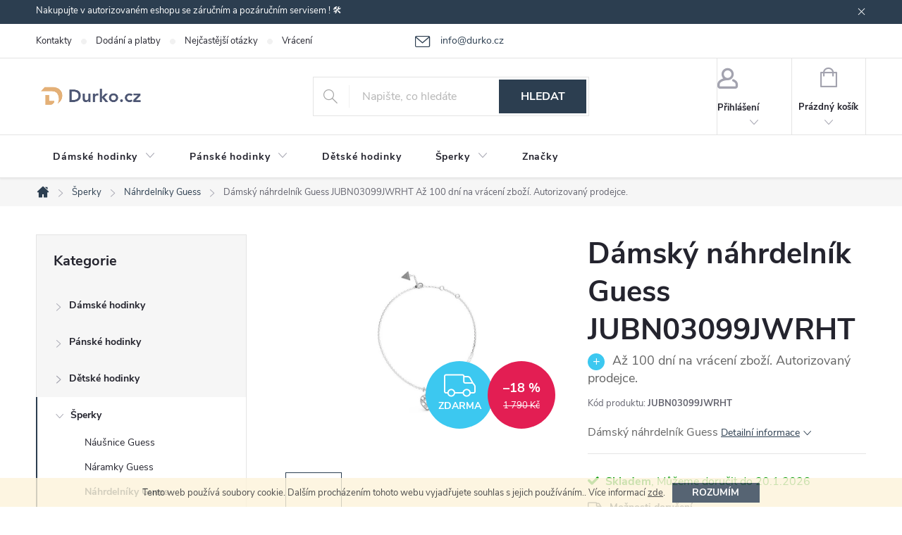

--- FILE ---
content_type: text/html; charset=utf-8
request_url: https://www.durko.cz/damsky-nahrdelnik-guess-jubn03099jwrht/
body_size: 31759
content:
<!doctype html><html lang="cs" dir="ltr" class="header-background-light external-fonts-loaded"><head><meta charset="utf-8" /><meta name="viewport" content="width=device-width,initial-scale=1" /><title>Dámský náhrdelník Guess JUBN03099JWRHT</title><link rel="preconnect" href="https://cdn.myshoptet.com" /><link rel="dns-prefetch" href="https://cdn.myshoptet.com" /><link rel="preload" href="https://cdn.myshoptet.com/prj/dist/master/cms/libs/jquery/jquery-1.11.3.min.js" as="script" /><link href="https://cdn.myshoptet.com/prj/dist/master/cms/templates/frontend_templates/shared/css/font-face/source-sans-3.css" rel="stylesheet"><link href="https://cdn.myshoptet.com/prj/dist/master/cms/templates/frontend_templates/shared/css/font-face/exo-2.css" rel="stylesheet"><script>
dataLayer = [];
dataLayer.push({'shoptet' : {
    "pageId": 927,
    "pageType": "productDetail",
    "currency": "CZK",
    "currencyInfo": {
        "decimalSeparator": ",",
        "exchangeRate": 1,
        "priceDecimalPlaces": 0,
        "symbol": "K\u010d",
        "symbolLeft": 0,
        "thousandSeparator": " "
    },
    "language": "cs",
    "projectId": 374506,
    "product": {
        "id": 21273,
        "guid": "bdc2f472-b2a3-11ed-824f-bc97e1a7448e",
        "hasVariants": false,
        "codes": [
            {
                "code": "JUBN03099JWRHT"
            }
        ],
        "code": "JUBN03099JWRHT",
        "name": "D\u00e1msk\u00fd n\u00e1hrdeln\u00edk Guess JUBN03099JWRHT  A\u017e 100 dn\u00ed na vr\u00e1cen\u00ed zbo\u017e\u00ed. Autorizovan\u00fd prodejce.",
        "appendix": "A\u017e 100 dn\u00ed na vr\u00e1cen\u00ed zbo\u017e\u00ed. Autorizovan\u00fd prodejce.",
        "weight": "0.5",
        "manufacturer": "Guess",
        "manufacturerGuid": "1EF53338F9C46616AF3EDA0BA3DED3EE",
        "currentCategory": "\u0160perky | N\u00e1hrdeln\u00edky Guess",
        "currentCategoryGuid": "4bbcc641-4bc1-11ed-90ab-b8ca3a6a5ac4",
        "defaultCategory": "\u0160perky | N\u00e1hrdeln\u00edky Guess",
        "defaultCategoryGuid": "4bbcc641-4bc1-11ed-90ab-b8ca3a6a5ac4",
        "currency": "CZK",
        "priceWithVat": 1450
    },
    "stocks": [
        {
            "id": "ext",
            "title": "Sklad",
            "isDeliveryPoint": 0,
            "visibleOnEshop": 1
        }
    ],
    "cartInfo": {
        "id": null,
        "freeShipping": false,
        "freeShippingFrom": 1500,
        "leftToFreeGift": {
            "formattedPrice": "0 K\u010d",
            "priceLeft": 0
        },
        "freeGift": false,
        "leftToFreeShipping": {
            "priceLeft": 1500,
            "dependOnRegion": 0,
            "formattedPrice": "1 500 K\u010d"
        },
        "discountCoupon": [],
        "getNoBillingShippingPrice": {
            "withoutVat": 0,
            "vat": 0,
            "withVat": 0
        },
        "cartItems": [],
        "taxMode": "OSS"
    },
    "cart": [],
    "customer": {
        "priceRatio": 1,
        "priceListId": 1,
        "groupId": null,
        "registered": false,
        "mainAccount": false
    }
}});
</script>
<meta property="og:type" content="website"><meta property="og:site_name" content="durko.cz"><meta property="og:url" content="https://www.durko.cz/damsky-nahrdelnik-guess-jubn03099jwrht/"><meta property="og:title" content="Dámský náhrdelník Guess JUBN03099JWRHT"><meta name="author" content="Durko.cz"><meta name="web_author" content="Shoptet.cz"><meta name="dcterms.rightsHolder" content="www.durko.cz"><meta name="robots" content="index,follow"><meta property="og:image" content="https://cdn.myshoptet.com/usr/www.durko.cz/user/shop/big/21273-2_nahrdelnik-guess-jubn03099jwrht.jpg?63f5fc18"><meta property="og:description" content="Dámský náhrdelník Guess JUBN03099JWRHT  Až 100 dní na vrácení zboží. Autorizovaný prodejce.. Dámský náhrdelník Guess"><meta name="description" content="Dámský náhrdelník Guess JUBN03099JWRHT  Až 100 dní na vrácení zboží. Autorizovaný prodejce.. Dámský náhrdelník Guess"><meta name="google-site-verification" content="jS2O_lX63iZ1hJq4SEhtF5gonw2-7oamq-FBVKNH65U"><meta property="product:price:amount" content="1450"><meta property="product:price:currency" content="CZK"><style>:root {--color-primary: #2c3e50;--color-primary-h: 210;--color-primary-s: 29%;--color-primary-l: 24%;--color-primary-hover: #9b9b9b;--color-primary-hover-h: 0;--color-primary-hover-s: 0%;--color-primary-hover-l: 61%;--color-secondary: #cd9934;--color-secondary-h: 40;--color-secondary-s: 60%;--color-secondary-l: 50%;--color-secondary-hover: #34696d;--color-secondary-hover-h: 184;--color-secondary-hover-s: 35%;--color-secondary-hover-l: 32%;--color-tertiary: #ffc807;--color-tertiary-h: 47;--color-tertiary-s: 100%;--color-tertiary-l: 51%;--color-tertiary-hover: #ffbb00;--color-tertiary-hover-h: 44;--color-tertiary-hover-s: 100%;--color-tertiary-hover-l: 50%;--color-header-background: #ffffff;--template-font: "Source Sans 3";--template-headings-font: "Exo 2";--header-background-url: url("[data-uri]");--cookies-notice-background: #1A1937;--cookies-notice-color: #F8FAFB;--cookies-notice-button-hover: #f5f5f5;--cookies-notice-link-hover: #27263f;--templates-update-management-preview-mode-content: "Náhled aktualizací šablony je aktivní pro váš prohlížeč."}</style>
    <script>var shoptet = shoptet || {};</script>
    <script src="https://cdn.myshoptet.com/prj/dist/master/shop/dist/main-3g-header.js.05f199e7fd2450312de2.js"></script>
<!-- User include --><!-- service 776(417) html code header -->
<link type="text/css" rel="stylesheet" media="all"  href="https://cdn.myshoptet.com/usr/paxio.myshoptet.com/user/documents/blank/style.css?v1602546"/>
<link href="https://cdn.myshoptet.com/prj/dist/master/shop/dist/font-shoptet-11.css.62c94c7785ff2cea73b2.css" rel="stylesheet">
<link href="https://cdn.myshoptet.com/usr/paxio.myshoptet.com/user/documents/blank/ikony.css?v9" rel="stylesheet">
<link type="text/css" rel="stylesheet" media="screen"  href="https://cdn.myshoptet.com/usr/paxio.myshoptet.com/user/documents/blank/preklady.css?v27" />
<link rel="stylesheet" href="https://cdn.myshoptet.com/usr/paxio.myshoptet.com/user/documents/blank/Slider/slick.css" />
<link rel="stylesheet" href="https://cdn.myshoptet.com/usr/paxio.myshoptet.com/user/documents/blank/Slider/slick-theme.css?v4" />
<link rel="stylesheet" href="https://cdn.myshoptet.com/usr/paxio.myshoptet.com/user/documents/blank/Slider/slick-classic.css?v3" />

<!-- api 473(125) html code header -->

                <style>
                    #order-billing-methods .radio-wrapper[data-guid="bc890342-9b1d-11ed-90ab-b8ca3a6a5ac4"]:not(.cggooglepay), #order-billing-methods .radio-wrapper[data-guid="b6e55d85-66d4-11eb-90ab-b8ca3a6a5ac4"]:not(.cgapplepay) {
                        display: none;
                    }
                </style>
                <script type="text/javascript">
                    document.addEventListener('DOMContentLoaded', function() {
                        if (getShoptetDataLayer('pageType') === 'billingAndShipping') {
                            
                try {
                    if (window.ApplePaySession && window.ApplePaySession.canMakePayments()) {
                        document.querySelector('#order-billing-methods .radio-wrapper[data-guid="b6e55d85-66d4-11eb-90ab-b8ca3a6a5ac4"]').classList.add('cgapplepay');
                    }
                } catch (err) {} 
            
                            
                const cgBaseCardPaymentMethod = {
                        type: 'CARD',
                        parameters: {
                            allowedAuthMethods: ["PAN_ONLY", "CRYPTOGRAM_3DS"],
                            allowedCardNetworks: [/*"AMEX", "DISCOVER", "INTERAC", "JCB",*/ "MASTERCARD", "VISA"]
                        }
                };
                
                function cgLoadScript(src, callback)
                {
                    var s,
                        r,
                        t;
                    r = false;
                    s = document.createElement('script');
                    s.type = 'text/javascript';
                    s.src = src;
                    s.onload = s.onreadystatechange = function() {
                        if ( !r && (!this.readyState || this.readyState == 'complete') )
                        {
                            r = true;
                            callback();
                        }
                    };
                    t = document.getElementsByTagName('script')[0];
                    t.parentNode.insertBefore(s, t);
                } 
                
                function cgGetGoogleIsReadyToPayRequest() {
                    return Object.assign(
                        {},
                        {
                            apiVersion: 2,
                            apiVersionMinor: 0
                        },
                        {
                            allowedPaymentMethods: [cgBaseCardPaymentMethod]
                        }
                    );
                }

                function onCgGooglePayLoaded() {
                    let paymentsClient = new google.payments.api.PaymentsClient({environment: 'PRODUCTION'});
                    paymentsClient.isReadyToPay(cgGetGoogleIsReadyToPayRequest()).then(function(response) {
                        if (response.result) {
                            document.querySelector('#order-billing-methods .radio-wrapper[data-guid="bc890342-9b1d-11ed-90ab-b8ca3a6a5ac4"]').classList.add('cggooglepay');	 	 	 	 	 
                        }
                    })
                    .catch(function(err) {});
                }
                
                cgLoadScript('https://pay.google.com/gp/p/js/pay.js', onCgGooglePayLoaded);
            
                        }
                    });
                </script> 
                
<!-- project html code header -->
<style>
.in-krok-2 #order-right .checkout-single-box {
  display: inherit !important;
}
#order-right #summary-merchandise, #order-right #summary-cart {
    margin: 0px !important;
}
</style>
<style>
#parameters tr:nth-child(odd) {
  background-color: #f2f2f2 ;
  padding: 50px !important;
}
#parameters td {
  padding: 10px !important;
}

.ui-state-default a[href$="#parameters"] {
      display: none !important;
}
#parameters tr > td:first-of-type {
  font-weight: bold !important;
}
#parameters.ui-tabs-hide {
  display: block !important;
}
#parameters {
  width: 40% !important;
  float: right !important;
  min-height: 180px !important;
  clear: both !important;
  border-left: 1px solid #e7e7e7 !important;
  margin-left: 20px !important;
  padding-left: 20px !important;
}
#parameters::efore {
    content: "PARAMETRY:";
    font-weight: bold !important;
    line-height: 30px !important;
    font-size: 10pt;
}
</style>

<style>
@media screen and (max-width: 40em) {
#parameters {
    width: 100% !important;
    float: right !important;
    min-height: auto !important;
    clear: both !important;
    border-bottom: 1px solid #e7e7e7 !important;
     border-left: 0px solid black !important;
    margin-left: 0px !important;
    padding-left: 0px !important;
    padding-bottom: 20px;
    margin-bottom: 20px !important;
}
	.p-type-descr {
		display: block;
	}
}
</style>

<style>
.flag.flag-new {background-color: #34696d;}
#header .site-name a img {max-height: 35px;}
@media screen and (min-width: 1200px){
.top-navigation-bar .project-email {display: inline-block;font-size: 14px;margin-left: 24px;color: var(--color-primary);}
a.project-email::before {content: '\e910';font-size: 16px;}
}
@media screen and (min-width: 360px) and (max-width: 767px){
.top-navigation-contacts{display: block !important;}
.top-navigation-contacts .project-phone{display: none !important;}
.top-navigation-contacts .project-email{display: block !important;position: absolute;right: 164px;top: 15px;color: #A3A3AF;}
a.project-email::before {content: '\e910';}
.top-navigation-contacts .project-email span{display: none;}
}
.discount-coupon:not(.uplatneno) form {display: block;margin-top: 0;}
.kupon-odkaz{display: none;}
</style>

<!-- /User include --><link rel="shortcut icon" href="/favicon.ico" type="image/x-icon" /><link rel="canonical" href="https://www.durko.cz/damsky-nahrdelnik-guess-jubn03099jwrht/" />    <script>
        var _hwq = _hwq || [];
        _hwq.push(['setKey', '84BAE61C22F21776DCB6E98BB8D8D320']);
        _hwq.push(['setTopPos', '0']);
        _hwq.push(['showWidget', '21']);
        (function() {
            var ho = document.createElement('script');
            ho.src = 'https://cz.im9.cz/direct/i/gjs.php?n=wdgt&sak=84BAE61C22F21776DCB6E98BB8D8D320';
            var s = document.getElementsByTagName('script')[0]; s.parentNode.insertBefore(ho, s);
        })();
    </script>
<script>!function(){var t={9196:function(){!function(){var t=/\[object (Boolean|Number|String|Function|Array|Date|RegExp)\]/;function r(r){return null==r?String(r):(r=t.exec(Object.prototype.toString.call(Object(r))))?r[1].toLowerCase():"object"}function n(t,r){return Object.prototype.hasOwnProperty.call(Object(t),r)}function e(t){if(!t||"object"!=r(t)||t.nodeType||t==t.window)return!1;try{if(t.constructor&&!n(t,"constructor")&&!n(t.constructor.prototype,"isPrototypeOf"))return!1}catch(t){return!1}for(var e in t);return void 0===e||n(t,e)}function o(t,r,n){this.b=t,this.f=r||function(){},this.d=!1,this.a={},this.c=[],this.e=function(t){return{set:function(r,n){u(c(r,n),t.a)},get:function(r){return t.get(r)}}}(this),i(this,t,!n);var e=t.push,o=this;t.push=function(){var r=[].slice.call(arguments,0),n=e.apply(t,r);return i(o,r),n}}function i(t,n,o){for(t.c.push.apply(t.c,n);!1===t.d&&0<t.c.length;){if("array"==r(n=t.c.shift()))t:{var i=n,a=t.a;if("string"==r(i[0])){for(var f=i[0].split("."),s=f.pop(),p=(i=i.slice(1),0);p<f.length;p++){if(void 0===a[f[p]])break t;a=a[f[p]]}try{a[s].apply(a,i)}catch(t){}}}else if("function"==typeof n)try{n.call(t.e)}catch(t){}else{if(!e(n))continue;for(var l in n)u(c(l,n[l]),t.a)}o||(t.d=!0,t.f(t.a,n),t.d=!1)}}function c(t,r){for(var n={},e=n,o=t.split("."),i=0;i<o.length-1;i++)e=e[o[i]]={};return e[o[o.length-1]]=r,n}function u(t,o){for(var i in t)if(n(t,i)){var c=t[i];"array"==r(c)?("array"==r(o[i])||(o[i]=[]),u(c,o[i])):e(c)?(e(o[i])||(o[i]={}),u(c,o[i])):o[i]=c}}window.DataLayerHelper=o,o.prototype.get=function(t){var r=this.a;t=t.split(".");for(var n=0;n<t.length;n++){if(void 0===r[t[n]])return;r=r[t[n]]}return r},o.prototype.flatten=function(){this.b.splice(0,this.b.length),this.b[0]={},u(this.a,this.b[0])}}()}},r={};function n(e){var o=r[e];if(void 0!==o)return o.exports;var i=r[e]={exports:{}};return t[e](i,i.exports,n),i.exports}n.n=function(t){var r=t&&t.__esModule?function(){return t.default}:function(){return t};return n.d(r,{a:r}),r},n.d=function(t,r){for(var e in r)n.o(r,e)&&!n.o(t,e)&&Object.defineProperty(t,e,{enumerable:!0,get:r[e]})},n.o=function(t,r){return Object.prototype.hasOwnProperty.call(t,r)},function(){"use strict";n(9196)}()}();</script>    <!-- Global site tag (gtag.js) - Google Analytics -->
    <script async src="https://www.googletagmanager.com/gtag/js?id=G-JMCN3VTVN9"></script>
    <script>
        
        window.dataLayer = window.dataLayer || [];
        function gtag(){dataLayer.push(arguments);}
        

        
        gtag('js', new Date());

                gtag('config', 'UA-59523414-4', { 'groups': "UA" });
        
                gtag('config', 'G-JMCN3VTVN9', {"groups":"GA4","send_page_view":false,"content_group":"productDetail","currency":"CZK","page_language":"cs"});
        
                gtag('config', 'AW-958327955', {"allow_enhanced_conversions":true});
        
        
        
        
        
                    gtag('event', 'page_view', {"send_to":"GA4","page_language":"cs","content_group":"productDetail","currency":"CZK"});
        
                gtag('set', 'currency', 'CZK');

        gtag('event', 'view_item', {
            "send_to": "UA",
            "items": [
                {
                    "id": "JUBN03099JWRHT",
                    "name": "D\u00e1msk\u00fd n\u00e1hrdeln\u00edk Guess JUBN03099JWRHT  A\u017e 100 dn\u00ed na vr\u00e1cen\u00ed zbo\u017e\u00ed. Autorizovan\u00fd prodejce.",
                    "category": "\u0160perky \/ N\u00e1hrdeln\u00edky Guess",
                                        "brand": "Guess",
                                                            "price": 1198
                }
            ]
        });
        
        
        
        
        
                    gtag('event', 'view_item', {"send_to":"GA4","page_language":"cs","content_group":"productDetail","value":1198,"currency":"CZK","items":[{"item_id":"JUBN03099JWRHT","item_name":"D\u00e1msk\u00fd n\u00e1hrdeln\u00edk Guess JUBN03099JWRHT  A\u017e 100 dn\u00ed na vr\u00e1cen\u00ed zbo\u017e\u00ed. Autorizovan\u00fd prodejce.","item_brand":"Guess","item_category":"\u0160perky","item_category2":"N\u00e1hrdeln\u00edky Guess","price":1198,"quantity":1,"index":0}]});
        
        
        
        
        
        
        
        document.addEventListener('DOMContentLoaded', function() {
            if (typeof shoptet.tracking !== 'undefined') {
                for (var id in shoptet.tracking.bannersList) {
                    gtag('event', 'view_promotion', {
                        "send_to": "UA",
                        "promotions": [
                            {
                                "id": shoptet.tracking.bannersList[id].id,
                                "name": shoptet.tracking.bannersList[id].name,
                                "position": shoptet.tracking.bannersList[id].position
                            }
                        ]
                    });
                }
            }

            shoptet.consent.onAccept(function(agreements) {
                if (agreements.length !== 0) {
                    console.debug('gtag consent accept');
                    var gtagConsentPayload =  {
                        'ad_storage': agreements.includes(shoptet.config.cookiesConsentOptPersonalisation)
                            ? 'granted' : 'denied',
                        'analytics_storage': agreements.includes(shoptet.config.cookiesConsentOptAnalytics)
                            ? 'granted' : 'denied',
                                                                                                'ad_user_data': agreements.includes(shoptet.config.cookiesConsentOptPersonalisation)
                            ? 'granted' : 'denied',
                        'ad_personalization': agreements.includes(shoptet.config.cookiesConsentOptPersonalisation)
                            ? 'granted' : 'denied',
                        };
                    console.debug('update consent data', gtagConsentPayload);
                    gtag('consent', 'update', gtagConsentPayload);
                    dataLayer.push(
                        { 'event': 'update_consent' }
                    );
                }
            });
        });
    </script>
<script>
    (function(t, r, a, c, k, i, n, g) { t['ROIDataObject'] = k;
    t[k]=t[k]||function(){ (t[k].q=t[k].q||[]).push(arguments) },t[k].c=i;n=r.createElement(a),
    g=r.getElementsByTagName(a)[0];n.async=1;n.src=c;g.parentNode.insertBefore(n,g)
    })(window, document, 'script', '//www.heureka.cz/ocm/sdk.js?source=shoptet&version=2&page=product_detail', 'heureka', 'cz');

    heureka('set_user_consent', 1);
</script>
</head><body class="desktop id-927 in-nahrdelniky-guess template-11 type-product type-detail multiple-columns-body columns-3 blank-mode blank-mode-css ums_forms_redesign--off ums_a11y_category_page--on ums_discussion_rating_forms--off ums_flags_display_unification--on ums_a11y_login--on mobile-header-version-1">
        <div id="fb-root"></div>
        <script>
            window.fbAsyncInit = function() {
                FB.init({
//                    appId            : 'your-app-id',
                    autoLogAppEvents : true,
                    xfbml            : true,
                    version          : 'v19.0'
                });
            };
        </script>
        <script async defer crossorigin="anonymous" src="https://connect.facebook.net/cs_CZ/sdk.js"></script>    <div class="cookie-ag-wrap">
        <div class="site-msg cookies" data-testid="cookiePopup" data-nosnippet>
            <form action="">
                Tento web používá soubory cookie. Dalším procházením tohoto webu vyjadřujete souhlas s jejich používáním.. Více informací <a href="https://www.durko.cz/podminky-ochrany-osobnich-udaju/" target="\" _blank="" rel="\" noreferrer="">zde</a>.
                <button type="submit" class="btn btn-xs btn-default CookiesOK" data-cookie-notice-ttl="30" data-testid="buttonCookieSubmit">Rozumím</button>
            </form>
        </div>
            </div>
<a href="#content" class="skip-link sr-only">Přejít na obsah</a><div class="overall-wrapper"><div class="site-msg information"><div class="container"><div class="text">Nakupujte v autorizovaném eshopu se záručním a pozáručním servisem ! 🛠️</div><div class="close js-close-information-msg"></div></div></div><div class="user-action"><div class="container">
    <div class="user-action-in">
                    <div id="login" class="user-action-login popup-widget login-widget" role="dialog" aria-labelledby="loginHeading">
        <div class="popup-widget-inner">
                            <h2 id="loginHeading">Přihlášení k vašemu účtu</h2><div id="customerLogin"><form action="/action/Customer/Login/" method="post" id="formLoginIncluded" class="csrf-enabled formLogin" data-testid="formLogin"><input type="hidden" name="referer" value="" /><div class="form-group"><div class="input-wrapper email js-validated-element-wrapper no-label"><input type="email" name="email" class="form-control" autofocus placeholder="E-mailová adresa (např. jan@novak.cz)" data-testid="inputEmail" autocomplete="email" required /></div></div><div class="form-group"><div class="input-wrapper password js-validated-element-wrapper no-label"><input type="password" name="password" class="form-control" placeholder="Heslo" data-testid="inputPassword" autocomplete="current-password" required /><span class="no-display">Nemůžete vyplnit toto pole</span><input type="text" name="surname" value="" class="no-display" /></div></div><div class="form-group"><div class="login-wrapper"><button type="submit" class="btn btn-secondary btn-text btn-login" data-testid="buttonSubmit">Přihlásit se</button><div class="password-helper"><a href="/registrace/" data-testid="signup" rel="nofollow">Nová registrace</a><a href="/klient/zapomenute-heslo/" rel="nofollow">Zapomenuté heslo</a></div></div></div></form>
</div>                    </div>
    </div>

                            <div id="cart-widget" class="user-action-cart popup-widget cart-widget loader-wrapper" data-testid="popupCartWidget" role="dialog" aria-hidden="true">
    <div class="popup-widget-inner cart-widget-inner place-cart-here">
        <div class="loader-overlay">
            <div class="loader"></div>
        </div>
    </div>

    <div class="cart-widget-button">
        <a href="/kosik/" class="btn btn-conversion" id="continue-order-button" rel="nofollow" data-testid="buttonNextStep">Pokračovat do košíku</a>
    </div>
</div>
            </div>
</div>
</div><div class="top-navigation-bar" data-testid="topNavigationBar">

    <div class="container">

        <div class="top-navigation-contacts">
            <strong>Zákaznická podpora:</strong><a href="mailto:info@durko.cz" class="project-email" data-testid="contactboxEmail"><span>info@durko.cz</span></a>        </div>

                            <div class="top-navigation-menu">
                <div class="top-navigation-menu-trigger"></div>
                <ul class="top-navigation-bar-menu">
                                            <li class="top-navigation-menu-item-29">
                            <a href="/kontakty/">Kontakty</a>
                        </li>
                                            <li class="top-navigation-menu-item-757">
                            <a href="/dodani-a-platby/">Dodání a platby</a>
                        </li>
                                            <li class="top-navigation-menu-item-754">
                            <a href="/nejcastejsi-otazky/">Nejčastější otázky</a>
                        </li>
                                            <li class="top-navigation-menu-item-763">
                            <a href="/vraceni-vymena-zbozi/">Vrácení - výměna zboží</a>
                        </li>
                                            <li class="top-navigation-menu-item-760">
                            <a href="/reklamace-zbozi/">Reklamace zboží</a>
                        </li>
                                            <li class="top-navigation-menu-item-39">
                            <a href="/obchodni-podminky/">Obchodní podmínky</a>
                        </li>
                                            <li class="top-navigation-menu-item-691">
                            <a href="/podminky-ochrany-osobnich-udaju/">Podmínky ochrany osobních údajů </a>
                        </li>
                                            <li class="top-navigation-menu-item-932">
                            <a href="/blog/">Blog</a>
                        </li>
                                    </ul>
                <ul class="top-navigation-bar-menu-helper"></ul>
            </div>
        
        <div class="top-navigation-tools">
            <div class="responsive-tools">
                <a href="#" class="toggle-window" data-target="search" aria-label="Hledat" data-testid="linkSearchIcon"></a>
                                                            <a href="#" class="toggle-window" data-target="login"></a>
                                                    <a href="#" class="toggle-window" data-target="navigation" aria-label="Menu" data-testid="hamburgerMenu"></a>
            </div>
                        <button class="top-nav-button top-nav-button-login toggle-window" type="button" data-target="login" aria-haspopup="dialog" aria-controls="login" aria-expanded="false" data-testid="signin"><span>Přihlášení</span></button>        </div>

    </div>

</div>
<header id="header"><div class="container navigation-wrapper">
    <div class="header-top">
        <div class="site-name-wrapper">
            <div class="site-name"><a href="/" data-testid="linkWebsiteLogo"><img src="https://cdn.myshoptet.com/usr/www.durko.cz/user/logos/durko_logo_transparanet.png" alt="Durko.cz" fetchpriority="low" /></a></div>        </div>
        <div class="search" itemscope itemtype="https://schema.org/WebSite">
            <meta itemprop="headline" content="Náhrdelníky Guess"/><meta itemprop="url" content="https://www.durko.cz"/><meta itemprop="text" content="Dámský náhrdelník Guess JUBN03099JWRHT Až 100 dní na vrácení zboží. Autorizovaný prodejce.. Dámský náhrdelník Guess"/>            <form action="/action/ProductSearch/prepareString/" method="post"
    id="formSearchForm" class="search-form compact-form js-search-main"
    itemprop="potentialAction" itemscope itemtype="https://schema.org/SearchAction" data-testid="searchForm">
    <fieldset>
        <meta itemprop="target"
            content="https://www.durko.cz/vyhledavani/?string={string}"/>
        <input type="hidden" name="language" value="cs"/>
        
            
<input
    type="search"
    name="string"
        class="query-input form-control search-input js-search-input"
    placeholder="Napište, co hledáte"
    autocomplete="off"
    required
    itemprop="query-input"
    aria-label="Vyhledávání"
    data-testid="searchInput"
>
            <button type="submit" class="btn btn-default" data-testid="searchBtn">Hledat</button>
        
    </fieldset>
</form>
        </div>
        <div class="navigation-buttons">
                
    <a href="/kosik/" class="btn btn-icon toggle-window cart-count" data-target="cart" data-hover="true" data-redirect="true" data-testid="headerCart" rel="nofollow" aria-haspopup="dialog" aria-expanded="false" aria-controls="cart-widget">
        
                <span class="sr-only">Nákupní košík</span>
        
            <span class="cart-price visible-lg-inline-block" data-testid="headerCartPrice">
                                    Prázdný košík                            </span>
        
    
            </a>
        </div>
    </div>
    <nav id="navigation" aria-label="Hlavní menu" data-collapsible="true"><div class="navigation-in menu"><ul class="menu-level-1" role="menubar" data-testid="headerMenuItems"><li class="menu-item-694 ext" role="none"><a href="/damske-hodinky/" data-testid="headerMenuItem" role="menuitem" aria-haspopup="true" aria-expanded="false"><b>Dámské hodinky</b><span class="submenu-arrow"></span></a><ul class="menu-level-2" aria-label="Dámské hodinky" tabindex="-1" role="menu"><li class="menu-item-828" role="none"><a href="/damske-hodinky-guess/" class="menu-image" data-testid="headerMenuItem" tabindex="-1" aria-hidden="true"><img src="data:image/svg+xml,%3Csvg%20width%3D%22140%22%20height%3D%22100%22%20xmlns%3D%22http%3A%2F%2Fwww.w3.org%2F2000%2Fsvg%22%3E%3C%2Fsvg%3E" alt="" aria-hidden="true" width="140" height="100"  data-src="https://cdn.myshoptet.com/usr/www.durko.cz/user/categories/thumb/d__mske_hodinky_guess_w1288l1.jpg" fetchpriority="low" /></a><div><a href="/damske-hodinky-guess/" data-testid="headerMenuItem" role="menuitem"><span>Dámské hodinky Guess FAV</span></a>
                        </div></li><li class="menu-item-825" role="none"><a href="/damske-hodinky-festina/" class="menu-image" data-testid="headerMenuItem" tabindex="-1" aria-hidden="true"><img src="data:image/svg+xml,%3Csvg%20width%3D%22140%22%20height%3D%22100%22%20xmlns%3D%22http%3A%2F%2Fwww.w3.org%2F2000%2Fsvg%22%3E%3C%2Fsvg%3E" alt="" aria-hidden="true" width="140" height="100"  data-src="https://cdn.myshoptet.com/usr/www.durko.cz/user/categories/thumb/d__mske_hodinky_festina_16537-1.jpg" fetchpriority="low" /></a><div><a href="/damske-hodinky-festina/" data-testid="headerMenuItem" role="menuitem"><span>Dámské hodinky Festina FAV</span></a>
                        </div></li><li class="menu-item-870" role="none"><a href="/damske-hodinky-citizen/" class="menu-image" data-testid="headerMenuItem" tabindex="-1" aria-hidden="true"><img src="data:image/svg+xml,%3Csvg%20width%3D%22140%22%20height%3D%22100%22%20xmlns%3D%22http%3A%2F%2Fwww.w3.org%2F2000%2Fsvg%22%3E%3C%2Fsvg%3E" alt="" aria-hidden="true" width="140" height="100"  data-src="https://cdn.myshoptet.com/usr/www.durko.cz/user/categories/thumb/hodinky_citizen_em0493-85p.jpg" fetchpriority="low" /></a><div><a href="/damske-hodinky-citizen/" data-testid="headerMenuItem" role="menuitem"><span>Dámské hodinky Citizen</span></a>
                        </div></li><li class="menu-item-934" role="none"><a href="/damske-hodinky-casio/" class="menu-image" data-testid="headerMenuItem" tabindex="-1" aria-hidden="true"><img src="data:image/svg+xml,%3Csvg%20width%3D%22140%22%20height%3D%22100%22%20xmlns%3D%22http%3A%2F%2Fwww.w3.org%2F2000%2Fsvg%22%3E%3C%2Fsvg%3E" alt="" aria-hidden="true" width="140" height="100"  data-src="https://cdn.myshoptet.com/usr/www.durko.cz/user/categories/thumb/gma-s2100md-4aer.jpg" fetchpriority="low" /></a><div><a href="/damske-hodinky-casio/" data-testid="headerMenuItem" role="menuitem"><span>Dámské hodinky Casio</span></a>
                        </div></li><li class="menu-item-940" role="none"><a href="/damske-hodinky-michael-kors/" class="menu-image" data-testid="headerMenuItem" tabindex="-1" aria-hidden="true"><img src="data:image/svg+xml,%3Csvg%20width%3D%22140%22%20height%3D%22100%22%20xmlns%3D%22http%3A%2F%2Fwww.w3.org%2F2000%2Fsvg%22%3E%3C%2Fsvg%3E" alt="" aria-hidden="true" width="140" height="100"  data-src="https://cdn.myshoptet.com/usr/www.durko.cz/user/categories/thumb/mk5354.jpg" fetchpriority="low" /></a><div><a href="/damske-hodinky-michael-kors/" data-testid="headerMenuItem" role="menuitem"><span>Dámské hodinky Michael Kors</span></a>
                        </div></li></ul></li>
<li class="menu-item-697 ext" role="none"><a href="/panske-hodinky/" data-testid="headerMenuItem" role="menuitem" aria-haspopup="true" aria-expanded="false"><b>Pánské hodinky</b><span class="submenu-arrow"></span></a><ul class="menu-level-2" aria-label="Pánské hodinky" tabindex="-1" role="menu"><li class="menu-item-937" role="none"><a href="/panske-hodinky-casio/" class="menu-image" data-testid="headerMenuItem" tabindex="-1" aria-hidden="true"><img src="data:image/svg+xml,%3Csvg%20width%3D%22140%22%20height%3D%22100%22%20xmlns%3D%22http%3A%2F%2Fwww.w3.org%2F2000%2Fsvg%22%3E%3C%2Fsvg%3E" alt="" aria-hidden="true" width="140" height="100"  data-src="https://cdn.myshoptet.com/usr/www.durko.cz/user/categories/thumb/ga-b2100-3aer.jpg" fetchpriority="low" /></a><div><a href="/panske-hodinky-casio/" data-testid="headerMenuItem" role="menuitem"><span>Pánské hodinky Casio</span></a>
                        </div></li><li class="menu-item-837" role="none"><a href="/panske-hodinky-festina/" class="menu-image" data-testid="headerMenuItem" tabindex="-1" aria-hidden="true"><img src="data:image/svg+xml,%3Csvg%20width%3D%22140%22%20height%3D%22100%22%20xmlns%3D%22http%3A%2F%2Fwww.w3.org%2F2000%2Fsvg%22%3E%3C%2Fsvg%3E" alt="" aria-hidden="true" width="140" height="100"  data-src="https://cdn.myshoptet.com/usr/www.durko.cz/user/categories/thumb/hodinky_festina_20561-1.jpg" fetchpriority="low" /></a><div><a href="/panske-hodinky-festina/" data-testid="headerMenuItem" role="menuitem"><span>Pánské hodinky Festina FAV</span></a>
                        </div></li><li class="menu-item-873" role="none"><a href="/panske-hodinky-citizen/" class="menu-image" data-testid="headerMenuItem" tabindex="-1" aria-hidden="true"><img src="data:image/svg+xml,%3Csvg%20width%3D%22140%22%20height%3D%22100%22%20xmlns%3D%22http%3A%2F%2Fwww.w3.org%2F2000%2Fsvg%22%3E%3C%2Fsvg%3E" alt="" aria-hidden="true" width="140" height="100"  data-src="https://cdn.myshoptet.com/usr/www.durko.cz/user/categories/thumb/20622_hodinky-citizen-jy8078-01l.jpg" fetchpriority="low" /></a><div><a href="/panske-hodinky-citizen/" data-testid="headerMenuItem" role="menuitem"><span>Pánske hodinky Citizen FAV</span></a>
                        </div></li><li class="menu-item-840" role="none"><a href="/panske-hodinky-guess/" class="menu-image" data-testid="headerMenuItem" tabindex="-1" aria-hidden="true"><img src="data:image/svg+xml,%3Csvg%20width%3D%22140%22%20height%3D%22100%22%20xmlns%3D%22http%3A%2F%2Fwww.w3.org%2F2000%2Fsvg%22%3E%3C%2Fsvg%3E" alt="" aria-hidden="true" width="140" height="100"  data-src="https://cdn.myshoptet.com/usr/www.durko.cz/user/categories/thumb/hodinky_guess_gw0203g7.jpg" fetchpriority="low" /></a><div><a href="/panske-hodinky-guess/" data-testid="headerMenuItem" role="menuitem"><span>Pánské hodinky Guess</span></a>
                        </div></li></ul></li>
<li class="menu-item-700" role="none"><a href="/detske-hodinky/" data-testid="headerMenuItem" role="menuitem" aria-expanded="false"><b>Dětské hodinky</b></a></li>
<li class="menu-item-709 ext" role="none"><a href="/sperky/" data-testid="headerMenuItem" role="menuitem" aria-haspopup="true" aria-expanded="false"><b>Šperky</b><span class="submenu-arrow"></span></a><ul class="menu-level-2" aria-label="Šperky" tabindex="-1" role="menu"><li class="menu-item-855" role="none"><a href="/nausnice-guess/" class="menu-image" data-testid="headerMenuItem" tabindex="-1" aria-hidden="true"><img src="data:image/svg+xml,%3Csvg%20width%3D%22140%22%20height%3D%22100%22%20xmlns%3D%22http%3A%2F%2Fwww.w3.org%2F2000%2Fsvg%22%3E%3C%2Fsvg%3E" alt="" aria-hidden="true" width="140" height="100"  data-src="https://cdn.myshoptet.com/usr/www.durko.cz/user/categories/thumb/d__mske_n__u__nice_guess_ube79195.jpeg" fetchpriority="low" /></a><div><a href="/nausnice-guess/" data-testid="headerMenuItem" role="menuitem"><span>Náušnice Guess FAV</span></a>
                        </div></li><li class="menu-item-849" role="none"><a href="/naramky-guess/" class="menu-image" data-testid="headerMenuItem" tabindex="-1" aria-hidden="true"><img src="data:image/svg+xml,%3Csvg%20width%3D%22140%22%20height%3D%22100%22%20xmlns%3D%22http%3A%2F%2Fwww.w3.org%2F2000%2Fsvg%22%3E%3C%2Fsvg%3E" alt="" aria-hidden="true" width="140" height="100"  data-src="https://cdn.myshoptet.com/usr/www.durko.cz/user/categories/thumb/d__msky_n__ramok_guess_ubb78058-s.jpg" fetchpriority="low" /></a><div><a href="/naramky-guess/" data-testid="headerMenuItem" role="menuitem"><span>Náramky Guess FAV</span></a>
                        </div></li><li class="menu-item-927 active" role="none"><a href="/nahrdelniky-guess/" class="menu-image" data-testid="headerMenuItem" tabindex="-1" aria-hidden="true"><img src="data:image/svg+xml,%3Csvg%20width%3D%22140%22%20height%3D%22100%22%20xmlns%3D%22http%3A%2F%2Fwww.w3.org%2F2000%2Fsvg%22%3E%3C%2Fsvg%3E" alt="" aria-hidden="true" width="140" height="100"  data-src="https://cdn.myshoptet.com/usr/www.durko.cz/user/categories/thumb/20211-2_nahrdelnik-guess-jubn01388jwygt.jpg" fetchpriority="low" /></a><div><a href="/nahrdelniky-guess/" data-testid="headerMenuItem" role="menuitem"><span>Náhrdelníky Guess</span></a>
                        </div></li></ul></li>
<li class="ext" id="nav-manufacturers" role="none"><a href="https://www.durko.cz/znacka/" data-testid="brandsText" role="menuitem"><b>Značky</b><span class="submenu-arrow"></span></a><ul class="menu-level-2 expanded" role="menu"><li role="none"><a href="/znacka/calypso/" data-testid="brandName" role="menuitem"><span>Calypso</span></a></li><li role="none"><a href="/znacka/casio/" data-testid="brandName" role="menuitem"><span>Casio</span></a></li><li role="none"><a href="/znacka/citizen/" data-testid="brandName" role="menuitem"><span>Citizen</span></a></li><li role="none"><a href="/znacka/festina/" data-testid="brandName" role="menuitem"><span>Festina</span></a></li><li role="none"><a href="/znacka/guess/" data-testid="brandName" role="menuitem"><span>Guess</span></a></li><li role="none"><a href="/znacka/lorus/" data-testid="brandName" role="menuitem"><span>Lorus</span></a></li></ul>
</li></ul>
    <ul class="navigationActions" role="menu">
                            <li role="none">
                                    <a href="/login/?backTo=%2Fdamsky-nahrdelnik-guess-jubn03099jwrht%2F" rel="nofollow" data-testid="signin" role="menuitem"><span>Přihlášení</span></a>
                            </li>
                        </ul>
</div><span class="navigation-close"></span></nav><div class="menu-helper" data-testid="hamburgerMenu"><span>Více</span></div>
</div></header><!-- / header -->


                    <div class="container breadcrumbs-wrapper">
            <div class="breadcrumbs navigation-home-icon-wrapper" itemscope itemtype="https://schema.org/BreadcrumbList">
                                                                            <span id="navigation-first" data-basetitle="Durko.cz" itemprop="itemListElement" itemscope itemtype="https://schema.org/ListItem">
                <a href="/" itemprop="item" class="navigation-home-icon"><span class="sr-only" itemprop="name">Domů</span></a>
                <span class="navigation-bullet">/</span>
                <meta itemprop="position" content="1" />
            </span>
                                <span id="navigation-1" itemprop="itemListElement" itemscope itemtype="https://schema.org/ListItem">
                <a href="/sperky/" itemprop="item" data-testid="breadcrumbsSecondLevel"><span itemprop="name">Šperky</span></a>
                <span class="navigation-bullet">/</span>
                <meta itemprop="position" content="2" />
            </span>
                                <span id="navigation-2" itemprop="itemListElement" itemscope itemtype="https://schema.org/ListItem">
                <a href="/nahrdelniky-guess/" itemprop="item" data-testid="breadcrumbsSecondLevel"><span itemprop="name">Náhrdelníky Guess</span></a>
                <span class="navigation-bullet">/</span>
                <meta itemprop="position" content="3" />
            </span>
                                            <span id="navigation-3" itemprop="itemListElement" itemscope itemtype="https://schema.org/ListItem" data-testid="breadcrumbsLastLevel">
                <meta itemprop="item" content="https://www.durko.cz/damsky-nahrdelnik-guess-jubn03099jwrht/" />
                <meta itemprop="position" content="4" />
                <span itemprop="name" data-title="Dámský náhrdelník Guess JUBN03099JWRHT  Až 100 dní na vrácení zboží. Autorizovaný prodejce.">Dámský náhrdelník Guess JUBN03099JWRHT <span class="appendix">Až 100 dní na vrácení zboží. Autorizovaný prodejce.</span></span>
            </span>
            </div>
        </div>
    
<div id="content-wrapper" class="container content-wrapper">
    
    <div class="content-wrapper-in">
                                                <aside class="sidebar sidebar-left"  data-testid="sidebarMenu">
                                                                                                <div class="sidebar-inner">
                                                                                                        <div class="box box-bg-variant box-categories">    <div class="skip-link__wrapper">
        <span id="categories-start" class="skip-link__target js-skip-link__target sr-only" tabindex="-1">&nbsp;</span>
        <a href="#categories-end" class="skip-link skip-link--start sr-only js-skip-link--start">Přeskočit kategorie</a>
    </div>

<h4>Kategorie</h4>


<div id="categories"><div class="categories cat-01 expandable external" id="cat-694"><div class="topic"><a href="/damske-hodinky/">Dámské hodinky<span class="cat-trigger">&nbsp;</span></a></div>

    </div><div class="categories cat-02 expandable external" id="cat-697"><div class="topic"><a href="/panske-hodinky/">Pánské hodinky<span class="cat-trigger">&nbsp;</span></a></div>

    </div><div class="categories cat-01 expanded" id="cat-700"><div class="topic"><a href="/detske-hodinky/">Dětské hodinky<span class="cat-trigger">&nbsp;</span></a></div></div><div class="categories cat-02 expandable active expanded" id="cat-709"><div class="topic child-active"><a href="/sperky/">Šperky<span class="cat-trigger">&nbsp;</span></a></div>

                    <ul class=" active expanded">
                                        <li >
                <a href="/nausnice-guess/">
                    Náušnice Guess FAV
                                    </a>
                                                                </li>
                                <li >
                <a href="/naramky-guess/">
                    Náramky Guess FAV
                                    </a>
                                                                </li>
                                <li class="
                active                                                 ">
                <a href="/nahrdelniky-guess/">
                    Náhrdelníky Guess
                                    </a>
                                                                </li>
                </ul>
    </div>                <div class="categories cat-02 expandable expanded" id="cat-manufacturers" data-testid="brandsList">
            
            <div class="topic"><a href="https://www.durko.cz/znacka/" data-testid="brandsText">Značky</a></div>
            <ul class="menu-level-2 expanded" role="menu"><li role="none"><a href="/znacka/calypso/" data-testid="brandName" role="menuitem"><span>Calypso</span></a></li><li role="none"><a href="/znacka/casio/" data-testid="brandName" role="menuitem"><span>Casio</span></a></li><li role="none"><a href="/znacka/citizen/" data-testid="brandName" role="menuitem"><span>Citizen</span></a></li><li role="none"><a href="/znacka/festina/" data-testid="brandName" role="menuitem"><span>Festina</span></a></li><li role="none"><a href="/znacka/guess/" data-testid="brandName" role="menuitem"><span>Guess</span></a></li><li role="none"><a href="/znacka/lorus/" data-testid="brandName" role="menuitem"><span>Lorus</span></a></li></ul>
        </div>
    </div>

    <div class="skip-link__wrapper">
        <a href="#categories-start" class="skip-link skip-link--end sr-only js-skip-link--end" tabindex="-1" hidden>Přeskočit kategorie</a>
        <span id="categories-end" class="skip-link__target js-skip-link__target sr-only" tabindex="-1">&nbsp;</span>
    </div>
</div>
                                                                                                                                                                            <div class="box box-bg-default box-sm box-topProducts">        <div class="top-products-wrapper js-top10" >
        <h4><span>Top 10 produktů</span></h4>
        <ol class="top-products">
                            <li class="display-image">
                                            <a href="/panske-hodinky-guess-w1132g1/" class="top-products-image">
                            <img src="data:image/svg+xml,%3Csvg%20width%3D%22100%22%20height%3D%22100%22%20xmlns%3D%22http%3A%2F%2Fwww.w3.org%2F2000%2Fsvg%22%3E%3C%2Fsvg%3E" alt="pánske hodinky guess W1132G1" width="100" height="100"  data-src="https://cdn.myshoptet.com/usr/www.durko.cz/user/shop/related/11625-5_panske-hodinky-guess-w1132g1.jpg?5fa27adf" fetchpriority="low" />
                        </a>
                                        <a href="/panske-hodinky-guess-w1132g1/" class="top-products-content">
                        <span class="top-products-name">  Pánské hodinky Guess W1132G1 <span class="product-appendix"> Až 100 dní na vrácení zboží. Autorizovaný prodejce.</span></span>
                        
                                                        <strong>
                                3 576 Kč
                                

                            </strong>
                                                    
                    </a>
                </li>
                            <li class="display-image">
                                            <a href="/hodinky-festina-20475-1/" class="top-products-image">
                            <img src="data:image/svg+xml,%3Csvg%20width%3D%22100%22%20height%3D%22100%22%20xmlns%3D%22http%3A%2F%2Fwww.w3.org%2F2000%2Fsvg%22%3E%3C%2Fsvg%3E" alt="dámske hodinky festina 20475 1" width="100" height="100"  data-src="https://cdn.myshoptet.com/usr/www.durko.cz/user/shop/related/12069-2_damske-hodinky-festina-20475-1.jpg?60096a6d" fetchpriority="low" />
                        </a>
                                        <a href="/hodinky-festina-20475-1/" class="top-products-content">
                        <span class="top-products-name">  Hodinky Festina 20475/1 <span class="product-appendix"> Až 100 dní na vrácení zboží. Autorizovaný prodejce.</span></span>
                        
                                                        <strong>
                                2 290 Kč
                                

                            </strong>
                                                    
                    </a>
                </li>
                            <li class="display-image">
                                            <a href="/hodinky-festina-20560-5/" class="top-products-image">
                            <img src="data:image/svg+xml,%3Csvg%20width%3D%22100%22%20height%3D%22100%22%20xmlns%3D%22http%3A%2F%2Fwww.w3.org%2F2000%2Fsvg%22%3E%3C%2Fsvg%3E" alt="Hodinky Festina 20560 5" width="100" height="100"  data-src="https://cdn.myshoptet.com/usr/www.durko.cz/user/shop/related/16713-2_hodinky-festina-20560-5.jpg?6176b4aa" fetchpriority="low" />
                        </a>
                                        <a href="/hodinky-festina-20560-5/" class="top-products-content">
                        <span class="top-products-name">  Hodinky FESTINA 20560/5 <span class="product-appendix"> Až 100 dní na vrácení zboží. Autorizovaný prodejce.</span></span>
                        
                                                        <strong>
                                3 950 Kč
                                

                            </strong>
                                                    
                    </a>
                </li>
                            <li class="display-image">
                                            <a href="/hodinky-guess-w0911l3/" class="top-products-image">
                            <img src="data:image/svg+xml,%3Csvg%20width%3D%22100%22%20height%3D%22100%22%20xmlns%3D%22http%3A%2F%2Fwww.w3.org%2F2000%2Fsvg%22%3E%3C%2Fsvg%3E" alt="damske hodinky guess w0911L3" width="100" height="100"  data-src="https://cdn.myshoptet.com/usr/www.durko.cz/user/shop/related/7192_damske-hodinky-guess-w0911l3.jpg?5f4fbae6" fetchpriority="low" />
                        </a>
                                        <a href="/hodinky-guess-w0911l3/" class="top-products-content">
                        <span class="top-products-name">  Hodinky GUESS W0911L3 <span class="product-appendix"> Až 100 dní na vrácení zboží. Autorizovaný prodejce.</span></span>
                        
                                                        <strong>
                                1 688 Kč
                                

                            </strong>
                                                    
                    </a>
                </li>
                            <li class="display-image">
                                            <a href="/nausnice-guess-jube02247jwrht/" class="top-products-image">
                            <img src="data:image/svg+xml,%3Csvg%20width%3D%22100%22%20height%3D%22100%22%20xmlns%3D%22http%3A%2F%2Fwww.w3.org%2F2000%2Fsvg%22%3E%3C%2Fsvg%3E" alt="Náušnice Guess JUBE02247JWRHT" width="100" height="100"  data-src="https://cdn.myshoptet.com/usr/www.durko.cz/user/shop/related/20091-2_nausnice-guess-jube02247jwrht.jpg?63480799" fetchpriority="low" />
                        </a>
                                        <a href="/nausnice-guess-jube02247jwrht/" class="top-products-content">
                        <span class="top-products-name">  Náušnice Guess JUBE02247JWRHT <span class="product-appendix"> Až 100 dní na vrácení zboží. Autorizovaný prodejce.</span></span>
                        
                                                        <strong>
                                840 Kč
                                

                            </strong>
                                                    
                    </a>
                </li>
                            <li class="display-image">
                                            <a href="/hodinky-festina-20606-2/" class="top-products-image">
                            <img src="data:image/svg+xml,%3Csvg%20width%3D%22100%22%20height%3D%22100%22%20xmlns%3D%22http%3A%2F%2Fwww.w3.org%2F2000%2Fsvg%22%3E%3C%2Fsvg%3E" alt="Hodinky Festina 20606 2" width="100" height="100"  data-src="https://cdn.myshoptet.com/usr/www.durko.cz/user/shop/related/19437-2_hodinky-festina-20606-2.jpg?62d9349c" fetchpriority="low" />
                        </a>
                                        <a href="/hodinky-festina-20606-2/" class="top-products-content">
                        <span class="top-products-name">  Hodinky FESTINA 20606/2 <span class="product-appendix"> Až 100 dní na vrácení zboží. Autorizovaný prodejce.</span></span>
                        
                                                        <strong>
                                3 490 Kč
                                

                            </strong>
                                                    
                    </a>
                </li>
                            <li class="display-image">
                                            <a href="/damske-hodinky-guess-gw0300l1/" class="top-products-image">
                            <img src="data:image/svg+xml,%3Csvg%20width%3D%22100%22%20height%3D%22100%22%20xmlns%3D%22http%3A%2F%2Fwww.w3.org%2F2000%2Fsvg%22%3E%3C%2Fsvg%3E" alt="GW0300L1" width="100" height="100"  data-src="https://cdn.myshoptet.com/usr/www.durko.cz/user/shop/related/15537_gw0300l1.jpg?6127a5be" fetchpriority="low" />
                        </a>
                                        <a href="/damske-hodinky-guess-gw0300l1/" class="top-products-content">
                        <span class="top-products-name">  Dámské hodinky Guess GW0300L1 <span class="product-appendix"> Až 100 dní na vrácení zboží. Autorizovaný prodejce.</span></span>
                        
                                                        <strong>
                                2 783 Kč
                                

                            </strong>
                                                    
                    </a>
                </li>
                            <li class="display-image">
                                            <a href="/pansky-naramek-guess-jumb01312jwygbkt-uk/" class="top-products-image">
                            <img src="data:image/svg+xml,%3Csvg%20width%3D%22100%22%20height%3D%22100%22%20xmlns%3D%22http%3A%2F%2Fwww.w3.org%2F2000%2Fsvg%22%3E%3C%2Fsvg%3E" alt="Náramok GuessJUMB01312JWYGBKT U" width="100" height="100"  data-src="https://cdn.myshoptet.com/usr/www.durko.cz/user/shop/related/18417-1_naramok-guessjumb01312jwygbkt-u.jpg?623dbda5" fetchpriority="low" />
                        </a>
                                        <a href="/pansky-naramek-guess-jumb01312jwygbkt-uk/" class="top-products-content">
                        <span class="top-products-name">  Pánský náramek Guess JUMB01312JWYGBKT/UK <span class="product-appendix"> Až 100 dní na vrácení zboží. Autorizovaný prodejce.</span></span>
                        
                                                        <strong>
                                1 050 Kč
                                

                            </strong>
                                                    
                    </a>
                </li>
                            <li class="display-image">
                                            <a href="/hodinky-festina-20560-3/" class="top-products-image">
                            <img src="data:image/svg+xml,%3Csvg%20width%3D%22100%22%20height%3D%22100%22%20xmlns%3D%22http%3A%2F%2Fwww.w3.org%2F2000%2Fsvg%22%3E%3C%2Fsvg%3E" alt="Hodinky Festina 20560 3" width="100" height="100"  data-src="https://cdn.myshoptet.com/usr/www.durko.cz/user/shop/related/17028-2_hodinky-festina-20560-3.jpg?618a6f4f" fetchpriority="low" />
                        </a>
                                        <a href="/hodinky-festina-20560-3/" class="top-products-content">
                        <span class="top-products-name">  Hodinky FESTINA 20560/3 <span class="product-appendix"> Až 100 dní na vrácení zboží. Autorizovaný prodejce.</span></span>
                        
                                                        <strong>
                                3 950 Kč
                                

                            </strong>
                                                    
                    </a>
                </li>
                            <li class="display-image">
                                            <a href="/damske-hodinky-guess-w1156l1/" class="top-products-image">
                            <img src="data:image/svg+xml,%3Csvg%20width%3D%22100%22%20height%3D%22100%22%20xmlns%3D%22http%3A%2F%2Fwww.w3.org%2F2000%2Fsvg%22%3E%3C%2Fsvg%3E" alt="Dámske hodinky Guess W1156L1" width="100" height="100"  data-src="https://cdn.myshoptet.com/usr/www.durko.cz/user/shop/related/11802-2_damske-hodinky-guess-w1156l1.jpg?5fc7f344" fetchpriority="low" />
                        </a>
                                        <a href="/damske-hodinky-guess-w1156l1/" class="top-products-content">
                        <span class="top-products-name">  Dámské hodinky Guess W1156L1 <span class="product-appendix"> Až 100 dní na vrácení zboží. Autorizovaný prodejce.</span></span>
                        
                                                        <strong>
                                3 925 Kč
                                

                            </strong>
                                                    
                    </a>
                </li>
                    </ol>
    </div>
</div>
                                                                                                            <div class="box box-bg-variant box-sm box-instagram">    </div>
                                                                    </div>
                                                            </aside>
                            <main id="content" class="content narrow">
                            
<div class="p-detail" itemscope itemtype="https://schema.org/Product">

    
    <meta itemprop="name" content="Dámský náhrdelník Guess JUBN03099JWRHT  Až 100 dní na vrácení zboží. Autorizovaný prodejce." />
    <meta itemprop="category" content="Úvodní stránka &gt; Šperky &gt; Náhrdelníky Guess &gt; Dámský náhrdelník Guess JUBN03099JWRHT" />
    <meta itemprop="url" content="https://www.durko.cz/damsky-nahrdelnik-guess-jubn03099jwrht/" />
    <meta itemprop="image" content="https://cdn.myshoptet.com/usr/www.durko.cz/user/shop/big/21273-2_nahrdelnik-guess-jubn03099jwrht.jpg?63f5fc18" />
            <meta itemprop="description" content="Dámský náhrdelník Guess" />
                <span class="js-hidden" itemprop="manufacturer" itemscope itemtype="https://schema.org/Organization">
            <meta itemprop="name" content="Guess" />
        </span>
        <span class="js-hidden" itemprop="brand" itemscope itemtype="https://schema.org/Brand">
            <meta itemprop="name" content="Guess" />
        </span>
                            <meta itemprop="gtin13" content="7622078930961" />            
        <div class="p-detail-inner">

        <div class="p-detail-inner-header">
            <h1>
                  Dámský náhrdelník Guess JUBN03099JWRHT <span class="product-appendix"> Až 100 dní na vrácení zboží. Autorizovaný prodejce.</span>            </h1>

                <span class="p-code">
        <span class="p-code-label">Kód:</span>
                    <span>JUBN03099JWRHT</span>
            </span>
        </div>

        <form action="/action/Cart/addCartItem/" method="post" id="product-detail-form" class="pr-action csrf-enabled" data-testid="formProduct">

            <meta itemprop="productID" content="21273" /><meta itemprop="identifier" content="bdc2f472-b2a3-11ed-824f-bc97e1a7448e" /><meta itemprop="sku" content="JUBN03099JWRHT" /><span itemprop="offers" itemscope itemtype="https://schema.org/Offer"><link itemprop="availability" href="https://schema.org/InStock" /><meta itemprop="url" content="https://www.durko.cz/damsky-nahrdelnik-guess-jubn03099jwrht/" /><meta itemprop="price" content="1450.00" /><meta itemprop="priceCurrency" content="CZK" /><link itemprop="itemCondition" href="https://schema.org/NewCondition" /><meta itemprop="warranty" content="2 roky" /></span><input type="hidden" name="productId" value="21273" /><input type="hidden" name="priceId" value="21375" /><input type="hidden" name="language" value="cs" />

            <div class="row product-top">

                <div class="col-xs-12">

                    <div class="p-detail-info">
                        
                        
                                                    <div><a href="/znacka/guess/" data-testid="productCardBrandName">Značka: <span>Guess</span></a></div>
                        
                    </div>

                </div>

                <div class="col-xs-12 col-lg-6 p-image-wrapper">

                    
                    <div class="p-image" style="" data-testid="mainImage">

                        

    

    <div class="flags flags-extra">
      
                
            <span class="flag flag-freeshipping"><span class="icon-van"><span class="sr-only">ZDARMA</span></span><span class="flag-text">ZDARMA</span></span>
                                                                              
            <span class="flag flag-discount">
                                                                    <span class="price-standard">
                                            <span>1 790 Kč</span>
                        </span>
                                                                                                            <span class="price-save">
            
                        
                &ndash;18 %
        </span>
                                    </span>
              </div>

                        

<a href="https://cdn.myshoptet.com/usr/www.durko.cz/user/shop/big/21273-2_nahrdelnik-guess-jubn03099jwrht.jpg?63f5fc18" class="p-main-image"><img src="https://cdn.myshoptet.com/usr/www.durko.cz/user/shop/big/21273-2_nahrdelnik-guess-jubn03099jwrht.jpg?63f5fc18" alt="Náhrdelník Guess JUBN03099JWRHT" width="1024" height="768"  fetchpriority="high" />
</a>                    </div>

                    
    <div class="p-thumbnails-wrapper">

        <div class="p-thumbnails">

            <div class="p-thumbnails-inner">

                <div>
                                                                                        <a href="https://cdn.myshoptet.com/usr/www.durko.cz/user/shop/big/21273-2_nahrdelnik-guess-jubn03099jwrht.jpg?63f5fc18" class="p-thumbnail highlighted">
                            <img src="data:image/svg+xml,%3Csvg%20width%3D%22100%22%20height%3D%22100%22%20xmlns%3D%22http%3A%2F%2Fwww.w3.org%2F2000%2Fsvg%22%3E%3C%2Fsvg%3E" alt="Náhrdelník Guess JUBN03099JWRHT" width="100" height="100"  data-src="https://cdn.myshoptet.com/usr/www.durko.cz/user/shop/related/21273-2_nahrdelnik-guess-jubn03099jwrht.jpg?63f5fc18" fetchpriority="low" />
                        </a>
                        <a href="https://cdn.myshoptet.com/usr/www.durko.cz/user/shop/big/21273-2_nahrdelnik-guess-jubn03099jwrht.jpg?63f5fc18" class="cbox-gal" data-gallery="lightbox[gallery]" data-alt="Náhrdelník Guess JUBN03099JWRHT"></a>
                                                                    <a href="https://cdn.myshoptet.com/usr/www.durko.cz/user/shop/big/21273-1_guess-sperky-krabicka.jpg?63f5fbe1" class="p-thumbnail">
                            <img src="data:image/svg+xml,%3Csvg%20width%3D%22100%22%20height%3D%22100%22%20xmlns%3D%22http%3A%2F%2Fwww.w3.org%2F2000%2Fsvg%22%3E%3C%2Fsvg%3E" alt="guess šperky krabička" width="100" height="100"  data-src="https://cdn.myshoptet.com/usr/www.durko.cz/user/shop/related/21273-1_guess-sperky-krabicka.jpg?63f5fbe1" fetchpriority="low" />
                        </a>
                        <a href="https://cdn.myshoptet.com/usr/www.durko.cz/user/shop/big/21273-1_guess-sperky-krabicka.jpg?63f5fbe1" class="cbox-gal" data-gallery="lightbox[gallery]" data-alt="guess šperky krabička"></a>
                                    </div>

            </div>

            <a href="#" class="thumbnail-prev"></a>
            <a href="#" class="thumbnail-next"></a>

        </div>

    </div>


                </div>

                <div class="col-xs-12 col-lg-6 p-info-wrapper">

                    
                    
                        <div class="p-final-price-wrapper">

                                <span class="price-standard">
                                            <span>1 790 Kč</span>
                        </span>
                                <span class="price-save">
            
                        
                &ndash;18 %
        </span>
                            <strong class="price-final" data-testid="productCardPrice">
            <span class="price-final-holder">
                1 450 Kč
    

        </span>
    </strong>
                                                            <span class="price-measure">
                    
                        </span>
                            

                        </div>

                    
                    
                                                                                    <div class="availability-value" title="Dostupnost">
                                    

    
    <span class="availability-label" style="color: #009901" data-testid="labelAvailability">
                    Skladem            </span>
    
                                </div>
                                                    
                        <table class="detail-parameters">
                            <tbody>
                            
                            
                            
                                                            <tr>
                                    <th colspan="2">
                                        <span class="delivery-time-label">Můžeme doručit do:</span>
                                                                    <div class="delivery-time" data-testid="deliveryTime">
                <span>
            20.1.2026
        </span>
    </div>
                                                                                                        <a href="/damsky-nahrdelnik-guess-jubn03099jwrht:moznosti-dopravy/" class="shipping-options">Možnosti doručení</a>
                                                                                </th>
                                </tr>
                                                                                    </tbody>
                        </table>

                                                                            
                            <div class="add-to-cart" data-testid="divAddToCart">
                
<span class="quantity">
    <span
        class="increase-tooltip js-increase-tooltip"
        data-trigger="manual"
        data-container="body"
        data-original-title="Není možné zakoupit více než 9999 ks."
        aria-hidden="true"
        role="tooltip"
        data-testid="tooltip">
    </span>

    <span
        class="decrease-tooltip js-decrease-tooltip"
        data-trigger="manual"
        data-container="body"
        data-original-title="Minimální množství, které lze zakoupit, je 1 ks."
        aria-hidden="true"
        role="tooltip"
        data-testid="tooltip">
    </span>
    <label>
        <input
            type="number"
            name="amount"
            value="1"
            class="amount"
            autocomplete="off"
            data-decimals="0"
                        step="1"
            min="1"
            max="9999"
            aria-label="Množství"
            data-testid="cartAmount"/>
    </label>

    <button
        class="increase"
        type="button"
        aria-label="Zvýšit množství o 1"
        data-testid="increase">
            <span class="increase__sign">&plus;</span>
    </button>

    <button
        class="decrease"
        type="button"
        aria-label="Snížit množství o 1"
        data-testid="decrease">
            <span class="decrease__sign">&minus;</span>
    </button>
</span>
                    
    <button type="submit" class="btn btn-lg btn-conversion add-to-cart-button" data-testid="buttonAddToCart" aria-label="Přidat do košíku Dámský náhrdelník Guess JUBN03099JWRHT">Přidat do košíku</button>

            </div>
                    
                    
                    

                                            <div class="p-short-description" data-testid="productCardShortDescr">
                            <p><span style="font-size: 12pt;">Dámský náhrdelník Guess</span></p>
                        </div>
                    
                                            <p data-testid="productCardDescr">
                            <a href="#description" class="chevron-after chevron-down-after" data-toggle="tab" data-external="1" data-force-scroll="true">Detailní informace</a>
                        </p>
                    
                    <div class="social-buttons-wrapper">
                        <div class="link-icons watchdog-active" data-testid="productDetailActionIcons">
    <a href="#" class="link-icon print" title="Tisknout produkt"><span>Tisk</span></a>
    <a href="/damsky-nahrdelnik-guess-jubn03099jwrht:dotaz/" class="link-icon chat" title="Mluvit s prodejcem" rel="nofollow"><span>Zeptat se</span></a>
            <a href="/damsky-nahrdelnik-guess-jubn03099jwrht:hlidat-cenu/" class="link-icon watchdog" title="Hlídat cenu" rel="nofollow"><span>Hlídat</span></a>
                <a href="#" class="link-icon share js-share-buttons-trigger" title="Sdílet produkt"><span>Sdílet</span></a>
    </div>
                            <div class="social-buttons no-display">
                    <div class="twitter">
                <script>
        window.twttr = (function(d, s, id) {
            var js, fjs = d.getElementsByTagName(s)[0],
                t = window.twttr || {};
            if (d.getElementById(id)) return t;
            js = d.createElement(s);
            js.id = id;
            js.src = "https://platform.twitter.com/widgets.js";
            fjs.parentNode.insertBefore(js, fjs);
            t._e = [];
            t.ready = function(f) {
                t._e.push(f);
            };
            return t;
        }(document, "script", "twitter-wjs"));
        </script>

<a
    href="https://twitter.com/share"
    class="twitter-share-button"
        data-lang="cs"
    data-url="https://www.durko.cz/damsky-nahrdelnik-guess-jubn03099jwrht/"
>Tweet</a>

            </div>
                    <div class="facebook">
                <div
            data-layout="button_count"
        class="fb-like"
        data-action="like"
        data-show-faces="false"
        data-share="false"
                        data-width="285"
        data-height="26"
    >
</div>

            </div>
                                <div class="close-wrapper">
        <a href="#" class="close-after js-share-buttons-trigger" title="Sdílet produkt">Zavřít</a>
    </div>

            </div>
                    </div>

                    
                </div>

            </div>

        </form>
    </div>

                            <div class="benefitBanner position--benefitProduct">
                                    <div class="benefitBanner__item"><div class="benefitBanner__picture"><img src="data:image/svg+xml,%3Csvg%20width%3D%2240%22%20height%3D%2240%22%20xmlns%3D%22http%3A%2F%2Fwww.w3.org%2F2000%2Fsvg%22%3E%3C%2Fsvg%3E" data-src="https://cdn.myshoptet.com/usr/www.durko.cz/user/banners/vyhoda3-1.png?63e63a7b" class="benefitBanner__img" alt="Autorizovaný prodejce" fetchpriority="low" width="40" height="40"></div><div class="benefitBanner__content"><strong class="benefitBanner__title">Autorizovaný prodejce</strong><div class="benefitBanner__data">Poskytujeme záruční a pozáruční servis na všechny značky, v našem eshopu !</div></div></div>
                                                <div class="benefitBanner__item"><a class="benefitBanner__link" href="https://obchody.heureka.cz/durko-cz/recenze/"  target="blank"><div class="benefitBanner__picture"><img src="data:image/svg+xml,%3Csvg%20width%3D%2231%22%20height%3D%2240%22%20xmlns%3D%22http%3A%2F%2Fwww.w3.org%2F2000%2Fsvg%22%3E%3C%2Fsvg%3E" data-src="https://cdn.myshoptet.com/usr/www.durko.cz/user/banners/vyhoda4b.png?63e63b9f" class="benefitBanner__img" alt="Ověřený obchod" fetchpriority="low" width="31" height="40"></div><div class="benefitBanner__content"><strong class="benefitBanner__title">Ověřený obchod</strong><div class="benefitBanner__data">Přečtěte si skutečné recenze našich zákazníků na Heuréce !</div></div></a></div>
                                                <div class="benefitBanner__item"><div class="benefitBanner__picture"><img src="data:image/svg+xml,%3Csvg%20width%3D%2240%22%20height%3D%2229%22%20xmlns%3D%22http%3A%2F%2Fwww.w3.org%2F2000%2Fsvg%22%3E%3C%2Fsvg%3E" data-src="https://cdn.myshoptet.com/usr/www.durko.cz/user/banners/vyhoda1-1.png?63e638c9" class="benefitBanner__img" alt="Vrácení zboží je zdarma" fetchpriority="low" width="40" height="29"></div><div class="benefitBanner__content"><strong class="benefitBanner__title">Vrácení zboží je zdarma</strong><div class="benefitBanner__data">Vrácení zboží je zdarma a platíme ho my !</div></div></div>
                                                <div class="benefitBanner__item"><div class="benefitBanner__picture"><img src="data:image/svg+xml,%3Csvg%20width%3D%2240%22%20height%3D%2235%22%20xmlns%3D%22http%3A%2F%2Fwww.w3.org%2F2000%2Fsvg%22%3E%3C%2Fsvg%3E" data-src="https://cdn.myshoptet.com/usr/www.durko.cz/user/banners/vyhoda2-1-1.png?63e63e87" class="benefitBanner__img" alt="Zákazník našim pánem" fetchpriority="low" width="40" height="35"></div><div class="benefitBanner__content"><strong class="benefitBanner__title">Zákazník našim pánem</strong><div class="benefitBanner__data">Zákazník se stává naším pánem na pořád, nejen při objednávce !</div></div></div>
                        </div>

        
                            <h2 class="products-related-header">Související produkty</h2>
        <div class="products products-block products-related products-additional p-switchable">
            
        
                    <div class="product col-sm-6 col-md-12 col-lg-6 active related-sm-screen-show">
    <div class="p" data-micro="product" data-micro-product-id="21429" data-micro-identifier="dd19e868-b2ca-11ed-971f-bc97e1a7448e" data-testid="productItem">
                    <a href="/nausnice-guess-jube03131jwrht/" class="image">
                <img src="data:image/svg+xml,%3Csvg%20width%3D%22423%22%20height%3D%22318%22%20xmlns%3D%22http%3A%2F%2Fwww.w3.org%2F2000%2Fsvg%22%3E%3C%2Fsvg%3E" alt="Náušnice Guess JUBE03131JWRHT" data-micro-image="https://cdn.myshoptet.com/usr/www.durko.cz/user/shop/big/21429-2_nausnice-guess-jube03131jwrht.jpg?63f63dbb" width="423" height="318"  data-src="https://cdn.myshoptet.com/usr/www.durko.cz/user/shop/detail/21429-2_nausnice-guess-jube03131jwrht.jpg?63f63dbb
" fetchpriority="low" />
                                                                                                                                    
    

    

    <div class="flags flags-extra">
      
                
                                                                              
              </div>

            </a>
        
        <div class="p-in">

            <div class="p-in-in">
                <a href="/nausnice-guess-jube03131jwrht/" class="name" data-micro="url">
                    <span data-micro="name" data-testid="productCardName">
                          Náušnice Guess JUBE03131JWRHT <span class="product-appendix"> Až 100 dní na vrácení zboží. Autorizovaný prodejce.</span>                    </span>
                </a>
                
            <div class="ratings-wrapper">
            
                        <div class="availability">
            <span style="color:#009901">
                Skladem            </span>
                                                            </div>
            </div>
    
                            </div>

            <div class="p-bottom no-buttons">
                
                <div data-micro="offer"
    data-micro-price="990.00"
    data-micro-price-currency="CZK"
    data-micro-warranty="2 roky"
            data-micro-availability="https://schema.org/InStock"
    >
                    <div class="prices">
                                                                                
                                                        
                        
                        
                        
            <div class="price price-final" data-testid="productCardPrice">
        <strong>
                                        990 Kč
                    </strong>
        

        
    </div>


                        

                    </div>

                    

                                            <div class="p-tools">
                                                            <form action="/action/Cart/addCartItem/" method="post" class="pr-action csrf-enabled">
                                    <input type="hidden" name="language" value="cs" />
                                                                            <input type="hidden" name="priceId" value="21531" />
                                                                        <input type="hidden" name="productId" value="21429" />
                                                                            
<input type="hidden" name="amount" value="1" autocomplete="off" />
                                                                        <button type="submit" class="btn btn-cart add-to-cart-button" data-testid="buttonAddToCart" aria-label="Do košíku Náušnice Guess JUBE03131JWRHT"><span>Do košíku</span></button>
                                </form>
                                                                                    
    
                                                    </div>
                    
                                                        

                </div>

            </div>

        </div>

        
    

                    <span class="p-code">
            Kód: <span data-micro="sku">JUBE03131JWRHT</span>
        </span>
    
    </div>
</div>
                        <div class="product col-sm-6 col-md-12 col-lg-6 active related-sm-screen-show">
    <div class="p" data-micro="product" data-micro-product-id="19851" data-micro-identifier="f090d07a-39bf-11ed-b830-ecf4bbdf609b" data-testid="productItem">
                    <a href="/nausnice-guess-jube02286jwygbkt/" class="image">
                <img src="data:image/svg+xml,%3Csvg%20width%3D%22423%22%20height%3D%22318%22%20xmlns%3D%22http%3A%2F%2Fwww.w3.org%2F2000%2Fsvg%22%3E%3C%2Fsvg%3E" alt="Náušnice Guess JUBE02286JWYGBKT" data-micro-image="https://cdn.myshoptet.com/usr/www.durko.cz/user/shop/big/19851-2_nausnice-guess-jube02286jwygbkt.jpg?632b2a7c" width="423" height="318"  data-src="https://cdn.myshoptet.com/usr/www.durko.cz/user/shop/detail/19851-2_nausnice-guess-jube02286jwygbkt.jpg?632b2a7c
" fetchpriority="low" />
                                                                                                                                    
    

    

    <div class="flags flags-extra">
      
                
                                                                              
              </div>

            </a>
        
        <div class="p-in">

            <div class="p-in-in">
                <a href="/nausnice-guess-jube02286jwygbkt/" class="name" data-micro="url">
                    <span data-micro="name" data-testid="productCardName">
                          Náušnice Guess JUBE02286JWYGBKT <span class="product-appendix"> Až 100 dní na vrácení zboží. Autorizovaný prodejce.</span>                    </span>
                </a>
                
            <div class="ratings-wrapper">
            
                        <div class="availability">
            <span style="color:#009901">
                Skladem            </span>
                                                            </div>
            </div>
    
                            </div>

            <div class="p-bottom no-buttons">
                
                <div data-micro="offer"
    data-micro-price="1050.00"
    data-micro-price-currency="CZK"
    data-micro-warranty="2 roky"
            data-micro-availability="https://schema.org/InStock"
    >
                    <div class="prices">
                                                                                
                                                        
                        
                        
                        
            <div class="price price-final" data-testid="productCardPrice">
        <strong>
                                        1 050 Kč
                    </strong>
        

        
    </div>


                        

                    </div>

                    

                                            <div class="p-tools">
                                                            <form action="/action/Cart/addCartItem/" method="post" class="pr-action csrf-enabled">
                                    <input type="hidden" name="language" value="cs" />
                                                                            <input type="hidden" name="priceId" value="19944" />
                                                                        <input type="hidden" name="productId" value="19851" />
                                                                            
<input type="hidden" name="amount" value="1" autocomplete="off" />
                                                                        <button type="submit" class="btn btn-cart add-to-cart-button" data-testid="buttonAddToCart" aria-label="Do košíku Náušnice Guess JUBE02286JWYGBKT"><span>Do košíku</span></button>
                                </form>
                                                                                    
    
                                                    </div>
                    
                                                        

                </div>

            </div>

        </div>

        
    

                    <span class="p-code">
            Kód: <span data-micro="sku">JUBE02286JWYGBKT</span>
        </span>
    
    </div>
</div>
                        <div class="product col-sm-6 col-md-12 col-lg-6 active related-sm-screen-hide">
    <div class="p" data-micro="product" data-micro-product-id="21441" data-micro-identifier="b32a6f26-b2cc-11ed-b6b0-bc97e1a7448e" data-testid="productItem">
                    <a href="/nausnice-guess-jube03133jwygfct/" class="image">
                <img src="data:image/svg+xml,%3Csvg%20width%3D%22423%22%20height%3D%22318%22%20xmlns%3D%22http%3A%2F%2Fwww.w3.org%2F2000%2Fsvg%22%3E%3C%2Fsvg%3E" alt="Náušnice Guess JUBE03133JWYGFCT" data-shp-lazy="true" data-micro-image="https://cdn.myshoptet.com/usr/www.durko.cz/user/shop/big/21441-2_nausnice-guess-jube03133jwygfct.jpg?63f640b8" width="423" height="318"  data-src="https://cdn.myshoptet.com/usr/www.durko.cz/user/shop/detail/21441-2_nausnice-guess-jube03133jwygfct.jpg?63f640b8
" fetchpriority="low" />
                                                                                                                                    
    

    

    <div class="flags flags-extra">
      
                
                                                                              
              </div>

            </a>
        
        <div class="p-in">

            <div class="p-in-in">
                <a href="/nausnice-guess-jube03133jwygfct/" class="name" data-micro="url">
                    <span data-micro="name" data-testid="productCardName">
                          Náušnice Guess JUBE03133JWYGFCT <span class="product-appendix"> Až 100 dní na vrácení zboží. Autorizovaný prodejce.</span>                    </span>
                </a>
                
            <div class="ratings-wrapper">
            
                        <div class="availability">
            <span style="color:#009901">
                Skladem            </span>
                                                            </div>
            </div>
    
                            </div>

            <div class="p-bottom no-buttons">
                
                <div data-micro="offer"
    data-micro-price="990.00"
    data-micro-price-currency="CZK"
    data-micro-warranty="2 roky"
            data-micro-availability="https://schema.org/InStock"
    >
                    <div class="prices">
                                                                                
                                                        
                        
                        
                        
            <div class="price price-final" data-testid="productCardPrice">
        <strong>
                                        990 Kč
                    </strong>
        

        
    </div>


                        

                    </div>

                    

                                            <div class="p-tools">
                                                            <form action="/action/Cart/addCartItem/" method="post" class="pr-action csrf-enabled">
                                    <input type="hidden" name="language" value="cs" />
                                                                            <input type="hidden" name="priceId" value="21543" />
                                                                        <input type="hidden" name="productId" value="21441" />
                                                                            
<input type="hidden" name="amount" value="1" autocomplete="off" />
                                                                        <button type="submit" class="btn btn-cart add-to-cart-button" data-testid="buttonAddToCart" aria-label="Do košíku Náušnice Guess JUBE03133JWYGFCT"><span>Do košíku</span></button>
                                </form>
                                                                                    
    
                                                    </div>
                    
                                                        

                </div>

            </div>

        </div>

        
    

                    <span class="p-code">
            Kód: <span data-micro="sku">JUBE03133JWYGFCT</span>
        </span>
    
    </div>
</div>
                        <div class="product col-sm-6 col-md-12 col-lg-6 active related-sm-screen-hide">
    <div class="p" data-micro="product" data-micro-product-id="20091" data-micro-identifier="4f0691e0-4af4-11ed-b026-ecf4bbdf609b" data-testid="productItem">
                    <a href="/nausnice-guess-jube02247jwrht/" class="image">
                <img src="data:image/svg+xml,%3Csvg%20width%3D%22423%22%20height%3D%22318%22%20xmlns%3D%22http%3A%2F%2Fwww.w3.org%2F2000%2Fsvg%22%3E%3C%2Fsvg%3E" alt="Náušnice Guess JUBE02247JWRHT" data-micro-image="https://cdn.myshoptet.com/usr/www.durko.cz/user/shop/big/20091-2_nausnice-guess-jube02247jwrht.jpg?63480799" width="423" height="318"  data-src="https://cdn.myshoptet.com/usr/www.durko.cz/user/shop/detail/20091-2_nausnice-guess-jube02247jwrht.jpg?63480799
" fetchpriority="low" />
                                                                                                                                    
    

    

    <div class="flags flags-extra">
      
                
                                                                              
              </div>

            </a>
        
        <div class="p-in">

            <div class="p-in-in">
                <a href="/nausnice-guess-jube02247jwrht/" class="name" data-micro="url">
                    <span data-micro="name" data-testid="productCardName">
                          Náušnice Guess JUBE02247JWRHT <span class="product-appendix"> Až 100 dní na vrácení zboží. Autorizovaný prodejce.</span>                    </span>
                </a>
                
            <div class="ratings-wrapper">
            
                        <div class="availability">
            <span style="color:#009901">
                Skladem            </span>
                                                            </div>
            </div>
    
                            </div>

            <div class="p-bottom no-buttons">
                
                <div data-micro="offer"
    data-micro-price="840.00"
    data-micro-price-currency="CZK"
    data-micro-warranty="2 roky"
            data-micro-availability="https://schema.org/InStock"
    >
                    <div class="prices">
                                                                                
                                                        
                        
                        
                        
            <div class="price price-final" data-testid="productCardPrice">
        <strong>
                                        840 Kč
                    </strong>
        

        
    </div>


                        

                    </div>

                    

                                            <div class="p-tools">
                                                            <form action="/action/Cart/addCartItem/" method="post" class="pr-action csrf-enabled">
                                    <input type="hidden" name="language" value="cs" />
                                                                            <input type="hidden" name="priceId" value="20184" />
                                                                        <input type="hidden" name="productId" value="20091" />
                                                                            
<input type="hidden" name="amount" value="1" autocomplete="off" />
                                                                        <button type="submit" class="btn btn-cart add-to-cart-button" data-testid="buttonAddToCart" aria-label="Do košíku Náušnice Guess JUBE02247JWRHT"><span>Do košíku</span></button>
                                </form>
                                                                                    
    
                                                    </div>
                    
                                                        

                </div>

            </div>

        </div>

        
    

                    <span class="p-code">
            Kód: <span data-micro="sku">JUBE02247JWRHT</span>
        </span>
    
    </div>
</div>
                        <div class="product col-sm-6 col-md-12 col-lg-6 inactive related-sm-screen-hide">
    <div class="p" data-micro="product" data-micro-product-id="20121" data-micro-identifier="0c696cac-4bb9-11ed-9cc8-ecf4bbdf609b" data-testid="productItem">
                    <a href="/nausnice-guess-jube02170jwygt/" class="image">
                <img src="data:image/svg+xml,%3Csvg%20width%3D%22423%22%20height%3D%22318%22%20xmlns%3D%22http%3A%2F%2Fwww.w3.org%2F2000%2Fsvg%22%3E%3C%2Fsvg%3E" alt="Náušnice Guess JUBE02170JWYGT" data-micro-image="https://cdn.myshoptet.com/usr/www.durko.cz/user/shop/big/20121-2_nausnice-guess-jube02170jwygt.jpg?634951b4" width="423" height="318"  data-src="https://cdn.myshoptet.com/usr/www.durko.cz/user/shop/detail/20121-2_nausnice-guess-jube02170jwygt.jpg?634951b4
" fetchpriority="low" />
                                                                                                                                    
    

    

    <div class="flags flags-extra">
      
                
                                                                              
              </div>

            </a>
        
        <div class="p-in">

            <div class="p-in-in">
                <a href="/nausnice-guess-jube02170jwygt/" class="name" data-micro="url">
                    <span data-micro="name" data-testid="productCardName">
                          Náušnice Guess JUBE02170JWYGT <span class="product-appendix"> Až 100 dní na vrácení zboží. Autorizovaný prodejce.</span>                    </span>
                </a>
                
            <div class="ratings-wrapper">
            
                        <div class="availability">
            <span style="color:#009901">
                Skladem            </span>
                                                            </div>
            </div>
    
                            </div>

            <div class="p-bottom no-buttons">
                
                <div data-micro="offer"
    data-micro-price="840.00"
    data-micro-price-currency="CZK"
    data-micro-warranty="2 roky"
            data-micro-availability="https://schema.org/InStock"
    >
                    <div class="prices">
                                                                                
                                                        
                        
                        
                        
            <div class="price price-final" data-testid="productCardPrice">
        <strong>
                                        840 Kč
                    </strong>
        

        
    </div>


                        

                    </div>

                    

                                            <div class="p-tools">
                                                            <form action="/action/Cart/addCartItem/" method="post" class="pr-action csrf-enabled">
                                    <input type="hidden" name="language" value="cs" />
                                                                            <input type="hidden" name="priceId" value="20214" />
                                                                        <input type="hidden" name="productId" value="20121" />
                                                                            
<input type="hidden" name="amount" value="1" autocomplete="off" />
                                                                        <button type="submit" class="btn btn-cart add-to-cart-button" data-testid="buttonAddToCart" aria-label="Do košíku Náušnice Guess JUBE02170JWYGT"><span>Do košíku</span></button>
                                </form>
                                                                                    
    
                                                    </div>
                    
                                                        

                </div>

            </div>

        </div>

        
    

                    <span class="p-code">
            Kód: <span data-micro="sku">JUBE02170JWYGT</span>
        </span>
    
    </div>
</div>
                        <div class="product col-sm-6 col-md-12 col-lg-6 inactive related-sm-screen-hide">
    <div class="p" data-micro="product" data-micro-product-id="23672" data-micro-identifier="644ec9be-d667-11ee-856c-42bc30ab2318" data-testid="productItem">
                    <a href="/nausnice-guess-jube04070jwrht/" class="image">
                <img src="data:image/svg+xml,%3Csvg%20width%3D%22423%22%20height%3D%22318%22%20xmlns%3D%22http%3A%2F%2Fwww.w3.org%2F2000%2Fsvg%22%3E%3C%2Fsvg%3E" alt="JUBE04070JWRHT" data-micro-image="https://cdn.myshoptet.com/usr/www.durko.cz/user/shop/big/23672-2_jube04070jwrht.jpg?65df7bc7" width="423" height="318"  data-src="https://cdn.myshoptet.com/usr/www.durko.cz/user/shop/detail/23672-2_jube04070jwrht.jpg?65df7bc7
" fetchpriority="low" />
                                                                                                                                    
    

    

    <div class="flags flags-extra">
      
                
                                                                              
              </div>

            </a>
        
        <div class="p-in">

            <div class="p-in-in">
                <a href="/nausnice-guess-jube04070jwrht/" class="name" data-micro="url">
                    <span data-micro="name" data-testid="productCardName">
                          Náušnice Guess JUBE04070JWRHT <span class="product-appendix"> Až 100 dní na vrácení zboží. Autorizovaný prodejce.</span>                    </span>
                </a>
                
            <div class="ratings-wrapper">
            
                        <div class="availability">
            <span style="color:#009901">
                Skladem            </span>
                                                            </div>
            </div>
    
                            </div>

            <div class="p-bottom no-buttons">
                
                <div data-micro="offer"
    data-micro-price="880.00"
    data-micro-price-currency="CZK"
    data-micro-warranty="2 roky"
            data-micro-availability="https://schema.org/InStock"
    >
                    <div class="prices">
                                                                                
                                                        
                        
                        
                        
            <div class="price price-final" data-testid="productCardPrice">
        <strong>
                                        880 Kč
                    </strong>
        

        
    </div>


                        

                    </div>

                    

                                            <div class="p-tools">
                                                            <form action="/action/Cart/addCartItem/" method="post" class="pr-action csrf-enabled">
                                    <input type="hidden" name="language" value="cs" />
                                                                            <input type="hidden" name="priceId" value="23774" />
                                                                        <input type="hidden" name="productId" value="23672" />
                                                                            
<input type="hidden" name="amount" value="1" autocomplete="off" />
                                                                        <button type="submit" class="btn btn-cart add-to-cart-button" data-testid="buttonAddToCart" aria-label="Do košíku Náušnice Guess JUBE04070JWRHT"><span>Do košíku</span></button>
                                </form>
                                                                                    
    
                                                    </div>
                    
                                                        

                </div>

            </div>

        </div>

        
    

                    <span class="p-code">
            Kód: <span data-micro="sku">JUBE04070JWRHT</span>
        </span>
    
    </div>
</div>
                        <div class="product col-sm-6 col-md-12 col-lg-6 inactive related-sm-screen-hide">
    <div class="p" data-micro="product" data-micro-product-id="26803" data-micro-identifier="bb8a4860-b8d4-11f0-af20-4231a27f99ec" data-testid="productItem">
                    <a href="/nausnice-guess-jube05462jwrht/" class="image">
                <img src="data:image/svg+xml,%3Csvg%20width%3D%22423%22%20height%3D%22318%22%20xmlns%3D%22http%3A%2F%2Fwww.w3.org%2F2000%2Fsvg%22%3E%3C%2Fsvg%3E" alt="JUBE05462JWRHT" data-micro-image="https://cdn.myshoptet.com/usr/www.durko.cz/user/shop/big/26803_jube05462jwrht.jpg?6908dcbd" width="423" height="318"  data-src="https://cdn.myshoptet.com/usr/www.durko.cz/user/shop/detail/26803_jube05462jwrht.jpg?6908dcbd
" fetchpriority="low" />
                                                                                                                                    
    

    

    <div class="flags flags-extra">
      
                
                                                                              
              </div>

            </a>
        
        <div class="p-in">

            <div class="p-in-in">
                <a href="/nausnice-guess-jube05462jwrht/" class="name" data-micro="url">
                    <span data-micro="name" data-testid="productCardName">
                          Náušnice Guess JUBE05462JWRHT <span class="product-appendix"> Až 100 dní na vrácení zboží. Autorizovaný prodejce.</span>                    </span>
                </a>
                
            <div class="ratings-wrapper">
            
                        <div class="availability">
            <span style="color:#009901">
                Skladem            </span>
                                                            </div>
            </div>
    
                            </div>

            <div class="p-bottom no-buttons">
                
                <div data-micro="offer"
    data-micro-price="990.00"
    data-micro-price-currency="CZK"
    data-micro-warranty="2 roky"
            data-micro-availability="https://schema.org/InStock"
    >
                    <div class="prices">
                                                                                
                                                        
                        
                        
                        
            <div class="price price-final" data-testid="productCardPrice">
        <strong>
                                        990 Kč
                    </strong>
        

        
    </div>


                        

                    </div>

                    

                                            <div class="p-tools">
                                                            <form action="/action/Cart/addCartItem/" method="post" class="pr-action csrf-enabled">
                                    <input type="hidden" name="language" value="cs" />
                                                                            <input type="hidden" name="priceId" value="26905" />
                                                                        <input type="hidden" name="productId" value="26803" />
                                                                            
<input type="hidden" name="amount" value="1" autocomplete="off" />
                                                                        <button type="submit" class="btn btn-cart add-to-cart-button" data-testid="buttonAddToCart" aria-label="Do košíku Náušnice Guess JUBE05462JWRHT"><span>Do košíku</span></button>
                                </form>
                                                                                    
    
                                                    </div>
                    
                                                        

                </div>

            </div>

        </div>

        
    

                    <span class="p-code">
            Kód: <span data-micro="sku">JUBE05462JWRHT</span>
        </span>
    
    </div>
</div>
                        <div class="product col-sm-6 col-md-12 col-lg-6 inactive related-sm-screen-hide">
    <div class="p" data-micro="product" data-micro-product-id="20085" data-micro-identifier="d0c54ed4-4af3-11ed-9133-ecf4bbdf609b" data-testid="productItem">
                    <a href="/nausnice-guess-jube02247jwygt/" class="image">
                <img src="data:image/svg+xml,%3Csvg%20width%3D%22423%22%20height%3D%22318%22%20xmlns%3D%22http%3A%2F%2Fwww.w3.org%2F2000%2Fsvg%22%3E%3C%2Fsvg%3E" alt="Náušnice Guess JUBE02247JWYGT" data-micro-image="https://cdn.myshoptet.com/usr/www.durko.cz/user/shop/big/20085_nausnice-guess-jube02247jwygt.jpg?634806c1" width="423" height="318"  data-src="https://cdn.myshoptet.com/usr/www.durko.cz/user/shop/detail/20085_nausnice-guess-jube02247jwygt.jpg?634806c1
" fetchpriority="low" />
                                                                                                                                    
    

    

    <div class="flags flags-extra">
      
                
                                                                              
              </div>

            </a>
        
        <div class="p-in">

            <div class="p-in-in">
                <a href="/nausnice-guess-jube02247jwygt/" class="name" data-micro="url">
                    <span data-micro="name" data-testid="productCardName">
                          Náušnice Guess JUBE02247JWYGT <span class="product-appendix"> Až 100 dní na vrácení zboží. Autorizovaný prodejce.</span>                    </span>
                </a>
                
            <div class="ratings-wrapper">
            
                        <div class="availability">
            <span style="color:#009901">
                Skladem            </span>
                                                            </div>
            </div>
    
                            </div>

            <div class="p-bottom no-buttons">
                
                <div data-micro="offer"
    data-micro-price="840.00"
    data-micro-price-currency="CZK"
    data-micro-warranty="2 roky"
            data-micro-availability="https://schema.org/InStock"
    >
                    <div class="prices">
                                                                                
                                                        
                        
                        
                        
            <div class="price price-final" data-testid="productCardPrice">
        <strong>
                                        840 Kč
                    </strong>
        

        
    </div>


                        

                    </div>

                    

                                            <div class="p-tools">
                                                            <form action="/action/Cart/addCartItem/" method="post" class="pr-action csrf-enabled">
                                    <input type="hidden" name="language" value="cs" />
                                                                            <input type="hidden" name="priceId" value="20181" />
                                                                        <input type="hidden" name="productId" value="20085" />
                                                                            
<input type="hidden" name="amount" value="1" autocomplete="off" />
                                                                        <button type="submit" class="btn btn-cart add-to-cart-button" data-testid="buttonAddToCart" aria-label="Do košíku Náušnice Guess JUBE02247JWYGT"><span>Do košíku</span></button>
                                </form>
                                                                                    
    
                                                    </div>
                    
                                                        

                </div>

            </div>

        </div>

        
    

                    <span class="p-code">
            Kód: <span data-micro="sku">JUBE02247JWYGT</span>
        </span>
    
    </div>
</div>
                        <div class="product col-sm-6 col-md-12 col-lg-6 inactive related-sm-screen-hide">
    <div class="p" data-micro="product" data-micro-product-id="23351" data-micro-identifier="9f33867c-c29a-11ee-9ec1-bae1d2f5e4d4" data-testid="productItem">
                    <a href="/nausnice-guess-jube04081jwrht/" class="image">
                <img src="data:image/svg+xml,%3Csvg%20width%3D%22423%22%20height%3D%22318%22%20xmlns%3D%22http%3A%2F%2Fwww.w3.org%2F2000%2Fsvg%22%3E%3C%2Fsvg%3E" alt="JUBE04081JWRHT" data-micro-image="https://cdn.myshoptet.com/usr/www.durko.cz/user/shop/big/23351-2_jube04081jwrht.jpg?65be43d2" width="423" height="318"  data-src="https://cdn.myshoptet.com/usr/www.durko.cz/user/shop/detail/23351-2_jube04081jwrht.jpg?65be43d2
" fetchpriority="low" />
                                                                                                                                    
    

    

    <div class="flags flags-extra">
      
                
                                                                              
              </div>

            </a>
        
        <div class="p-in">

            <div class="p-in-in">
                <a href="/nausnice-guess-jube04081jwrht/" class="name" data-micro="url">
                    <span data-micro="name" data-testid="productCardName">
                          Náušnice Guess JUBE04081JWRHT <span class="product-appendix"> Až 100 dní na vrácení zboží. Autorizovaný prodejce.</span>                    </span>
                </a>
                
            <div class="ratings-wrapper">
            
                        <div class="availability">
            <span style="color:#009901">
                Skladem            </span>
                                                            </div>
            </div>
    
                            </div>

            <div class="p-bottom no-buttons">
                
                <div data-micro="offer"
    data-micro-price="880.00"
    data-micro-price-currency="CZK"
    data-micro-warranty="2 roky"
            data-micro-availability="https://schema.org/InStock"
    >
                    <div class="prices">
                                                                                
                                                        
                        
                        
                        
            <div class="price price-final" data-testid="productCardPrice">
        <strong>
                                        880 Kč
                    </strong>
        

        
    </div>


                        

                    </div>

                    

                                            <div class="p-tools">
                                                            <form action="/action/Cart/addCartItem/" method="post" class="pr-action csrf-enabled">
                                    <input type="hidden" name="language" value="cs" />
                                                                            <input type="hidden" name="priceId" value="23453" />
                                                                        <input type="hidden" name="productId" value="23351" />
                                                                            
<input type="hidden" name="amount" value="1" autocomplete="off" />
                                                                        <button type="submit" class="btn btn-cart add-to-cart-button" data-testid="buttonAddToCart" aria-label="Do košíku Náušnice Guess JUBE04081JWRHT"><span>Do košíku</span></button>
                                </form>
                                                                                    
    
                                                    </div>
                    
                                                        

                </div>

            </div>

        </div>

        
    

                    <span class="p-code">
            Kód: <span data-micro="sku">JUBE04081JWRHT</span>
        </span>
    
    </div>
</div>
                        <div class="product col-sm-6 col-md-12 col-lg-6 inactive related-sm-screen-hide">
    <div class="p" data-micro="product" data-micro-product-id="25624" data-micro-identifier="4b8987a8-e952-11ef-a57d-22603977240c" data-testid="productItem">
                    <a href="/nausnice-guess-jube05041jwrht/" class="image">
                <img src="data:image/svg+xml,%3Csvg%20width%3D%22423%22%20height%3D%22318%22%20xmlns%3D%22http%3A%2F%2Fwww.w3.org%2F2000%2Fsvg%22%3E%3C%2Fsvg%3E" alt="JUBE05041JWRHT" data-micro-image="https://cdn.myshoptet.com/usr/www.durko.cz/user/shop/big/25624-1_jube05041jwrht.gif?67acb80d" width="423" height="318"  data-src="https://cdn.myshoptet.com/usr/www.durko.cz/user/shop/detail/25624-1_jube05041jwrht.gif?67acb80d
" fetchpriority="low" />
                                                                                                                                    
    

    

    <div class="flags flags-extra">
      
                
                                                                              
              </div>

            </a>
        
        <div class="p-in">

            <div class="p-in-in">
                <a href="/nausnice-guess-jube05041jwrht/" class="name" data-micro="url">
                    <span data-micro="name" data-testid="productCardName">
                          Náušnice Guess JUBE05041JWRHT <span class="product-appendix"> Až 100 dní na vrácení zboží. Autorizovaný prodejce.</span>                    </span>
                </a>
                
            <div class="ratings-wrapper">
            
                        <div class="availability">
            <span style="color:#009901">
                Skladem            </span>
                                                            </div>
            </div>
    
                            </div>

            <div class="p-bottom no-buttons">
                
                <div data-micro="offer"
    data-micro-price="880.00"
    data-micro-price-currency="CZK"
    data-micro-warranty="2 roky"
            data-micro-availability="https://schema.org/InStock"
    >
                    <div class="prices">
                                                                                
                                                        
                        
                        
                        
            <div class="price price-final" data-testid="productCardPrice">
        <strong>
                                        880 Kč
                    </strong>
        

        
    </div>


                        

                    </div>

                    

                                            <div class="p-tools">
                                                            <form action="/action/Cart/addCartItem/" method="post" class="pr-action csrf-enabled">
                                    <input type="hidden" name="language" value="cs" />
                                                                            <input type="hidden" name="priceId" value="25726" />
                                                                        <input type="hidden" name="productId" value="25624" />
                                                                            
<input type="hidden" name="amount" value="1" autocomplete="off" />
                                                                        <button type="submit" class="btn btn-cart add-to-cart-button" data-testid="buttonAddToCart" aria-label="Do košíku Náušnice Guess JUBE05041JWRHT"><span>Do košíku</span></button>
                                </form>
                                                                                    
    
                                                    </div>
                    
                                                        

                </div>

            </div>

        </div>

        
    

                    <span class="p-code">
            Kód: <span data-micro="sku">JUBE05041JWRHT</span>
        </span>
    
    </div>
</div>
            </div>

                    <div class="browse-p">
                <a href="#" class="btn btn-default p-all">Zobrazit všechny související produkty</a>
                                    <a href="#" class="p-prev inactive"><span class="sr-only">Předchozí produkt</span></a>
                    <a href="#" class="p-next"><span class="sr-only">Další produkt</span></a>
                            </div>
            
        
    <div class="shp-tabs-wrapper p-detail-tabs-wrapper">
        <div class="row">
            <div class="col-sm-12 shp-tabs-row responsive-nav">
                <div class="shp-tabs-holder">
    <ul id="p-detail-tabs" class="shp-tabs p-detail-tabs visible-links" role="tablist">
                            <li class="shp-tab active" data-testid="tabDescription">
                <a href="#description" class="shp-tab-link" role="tab" data-toggle="tab">Popis</a>
            </li>
                                                        <li class="shp-tab" data-testid="tabAlternativeProducts">
                <a href="#productsAlternative" class="shp-tab-link" role="tab" data-toggle="tab">Podobné (10)</a>
            </li>
                                                                                                 <li class="shp-tab" data-testid="tabDiscussion">
                                <a href="#productDiscussion" class="shp-tab-link" role="tab" data-toggle="tab">Diskuze</a>
            </li>
                                        <li class="shp-tab" data-testid="tabBrand">
                <a href="#manufacturerDescription" class="shp-tab-link" role="tab" data-toggle="tab">Značka<span class="tab-manufacturer-name" data-testid="productCardBrandName"> Guess</span></a>
            </li>
                                </ul>
</div>
            </div>
            <div class="col-sm-12 ">
                <div id="tab-content" class="tab-content">
                                                                                                            <div id="description" class="tab-pane fade in active" role="tabpanel">
        <div class="description-inner">
            <div class="basic-description">
                <h3>Detailní popis produktu</h3>
                                    <p><span style="font-size: 12pt;"><strong>Dámský náhrdelník Guess</strong> <strong>JUBN03099JWRHT </strong>z chirurgické oceli.</span><br /><span style="font-size: 12pt;"></span></p>
<p><span style="font-size: 12pt;">Délka: 46cm</span><br /><span style="font-size: 12pt;">Rozměr srdíčka: 20mm</span><br /><span style="font-size: 12pt;">Zapínání: karabinka</span></p>
                            </div>
            
            <div class="extended-description">
            <h3>Doplňkové parametry</h3>
            <table class="detail-parameters">
                <tbody>
                    <tr>
    <th>
        <span class="row-header-label">
            Kategorie<span class="row-header-label-colon">:</span>
        </span>
    </th>
    <td>
        <a href="/nahrdelniky-guess/">Náhrdelníky Guess</a>    </td>
</tr>
    <tr>
        <th>
            <span class="row-header-label">
                Záruka<span class="row-header-label-colon">:</span>
            </span>
        </th>
        <td>
            2 roky
        </td>
    </tr>
    <tr class="productEan">
      <th>
          <span class="row-header-label productEan__label">
              EAN<span class="row-header-label-colon">:</span>
          </span>
      </th>
      <td>
          <span class="productEan__value">7622078930961</span>
      </td>
  </tr>
            <tr>
            <th>
                <span class="row-header-label">
                                            Barva šperku<span class="row-header-label-colon">:</span>
                                    </span>
            </th>
            <td>
                                                            Stříbrná                                                </td>
        </tr>
                    </tbody>
            </table>
        </div>
    
        </div>
    </div>
                                                                        
    <div id="productsAlternative" class="tab-pane fade" role="tabpanel">

        <div class="products products-block products-additional products-alternative p-switchable">
            
        
                    <div class="product col-sm-6 col-md-12 col-lg-6 active related-sm-screen-show">
    <div class="p" data-micro="product" data-micro-product-id="25384" data-micro-identifier="0f16a436-b17b-11ef-bef5-32c0bcef7a16" data-testid="productItem">
                    <a href="/damsky-nahrdelnik-guess-jubn04643jwrht/" class="image">
                <img src="data:image/svg+xml,%3Csvg%20width%3D%22423%22%20height%3D%22318%22%20xmlns%3D%22http%3A%2F%2Fwww.w3.org%2F2000%2Fsvg%22%3E%3C%2Fsvg%3E" alt="JUBN04643JWRHT" data-micro-image="https://cdn.myshoptet.com/usr/www.durko.cz/user/shop/big/25384_jubn04643jwrht.jpg?674f0898" width="423" height="318"  data-src="https://cdn.myshoptet.com/usr/www.durko.cz/user/shop/detail/25384_jubn04643jwrht.jpg?674f0898
" fetchpriority="low" />
                                                                                                                                    
    

    

    <div class="flags flags-extra">
      
                
                                                                              
              </div>

            </a>
        
        <div class="p-in">

            <div class="p-in-in">
                <a href="/damsky-nahrdelnik-guess-jubn04643jwrht/" class="name" data-micro="url">
                    <span data-micro="name" data-testid="productCardName">
                          Dámský náhrdelník Guess JUBN04643JWRHT <span class="product-appendix"> Až 100 dní na vrácení zboží. Autorizovaný prodejce.</span>                    </span>
                </a>
                
            <div class="ratings-wrapper">
            
                        <div class="availability">
            <span style="color:#009901">
                Skladem            </span>
                                                            </div>
            </div>
    
                            </div>

            <div class="p-bottom no-buttons">
                
                <div data-micro="offer"
    data-micro-price="1190.00"
    data-micro-price-currency="CZK"
    data-micro-warranty="2 roky"
            data-micro-availability="https://schema.org/InStock"
    >
                    <div class="prices">
                                                                                
                                                        
                        
                        
                        
            <div class="price price-final" data-testid="productCardPrice">
        <strong>
                                        1 190 Kč
                    </strong>
        

        
    </div>


                        

                    </div>

                    

                                            <div class="p-tools">
                                                            <form action="/action/Cart/addCartItem/" method="post" class="pr-action csrf-enabled">
                                    <input type="hidden" name="language" value="cs" />
                                                                            <input type="hidden" name="priceId" value="25486" />
                                                                        <input type="hidden" name="productId" value="25384" />
                                                                            
<input type="hidden" name="amount" value="1" autocomplete="off" />
                                                                        <button type="submit" class="btn btn-cart add-to-cart-button" data-testid="buttonAddToCart" aria-label="Do košíku Dámský náhrdelník Guess JUBN04643JWRHT"><span>Do košíku</span></button>
                                </form>
                                                                                    
    
                                                    </div>
                    
                                                        

                </div>

            </div>

        </div>

        
    

                    <span class="p-code">
            Kód: <span data-micro="sku">JUBN04643JWRHT</span>
        </span>
    
    </div>
</div>
                        <div class="product col-sm-6 col-md-12 col-lg-6 active related-sm-screen-show">
    <div class="p" data-micro="product" data-micro-product-id="23312" data-micro-identifier="22f132f2-c1e2-11ee-abd8-42bc30ab2318" data-testid="productItem">
                    <a href="/damsky-nahrdelnik-guess-jubn04052jwygwht/" class="image">
                <img src="data:image/svg+xml,%3Csvg%20width%3D%22423%22%20height%3D%22318%22%20xmlns%3D%22http%3A%2F%2Fwww.w3.org%2F2000%2Fsvg%22%3E%3C%2Fsvg%3E" alt="JUBN04052JWYGWHT" data-micro-image="https://cdn.myshoptet.com/usr/www.durko.cz/user/shop/big/23312-2_jubn04052jwygwht.jpg?65bd0e57" width="423" height="318"  data-src="https://cdn.myshoptet.com/usr/www.durko.cz/user/shop/detail/23312-2_jubn04052jwygwht.jpg?65bd0e57
" fetchpriority="low" />
                                                                                                                                                                                    <div class="flags flags-default">                                                                        
                                                
                    </div>
                                                    
    

    

    <div class="flags flags-extra">
      
                
            <span class="flag flag-freeshipping"><span class="icon-van"><span class="sr-only">ZDARMA</span></span><span class="flag-text">ZDARMA</span></span>
                                                                              
              </div>

            </a>
        
        <div class="p-in">

            <div class="p-in-in">
                <a href="/damsky-nahrdelnik-guess-jubn04052jwygwht/" class="name" data-micro="url">
                    <span data-micro="name" data-testid="productCardName">
                          Dámský náhrdelník Guess JUBN04052JWYGWHT <span class="product-appendix"> Až 100 dní na vrácení zboží. Autorizovaný prodejce.</span>                    </span>
                </a>
                
            <div class="ratings-wrapper">
            
                        <div class="availability">
            <span style="color:#009901">
                Skladem            </span>
                                                            </div>
            </div>
    
                            </div>

            <div class="p-bottom no-buttons">
                
                <div data-micro="offer"
    data-micro-price="1290.00"
    data-micro-price-currency="CZK"
    data-micro-warranty="2 roky"
            data-micro-availability="https://schema.org/InStock"
    >
                    <div class="prices">
                                                                                
                                                        
                        
                        
                        
            <div class="price price-final" data-testid="productCardPrice">
        <strong>
                                        1 290 Kč
                    </strong>
        

        
    </div>


                        

                    </div>

                    

                                            <div class="p-tools">
                                                            <form action="/action/Cart/addCartItem/" method="post" class="pr-action csrf-enabled">
                                    <input type="hidden" name="language" value="cs" />
                                                                            <input type="hidden" name="priceId" value="23414" />
                                                                        <input type="hidden" name="productId" value="23312" />
                                                                            
<input type="hidden" name="amount" value="1" autocomplete="off" />
                                                                        <button type="submit" class="btn btn-cart add-to-cart-button" data-testid="buttonAddToCart" aria-label="Do košíku Dámský náhrdelník Guess JUBN04052JWYGWHT"><span>Do košíku</span></button>
                                </form>
                                                                                    
    
                                                    </div>
                    
                                                        

                </div>

            </div>

        </div>

        
    

                    <span class="p-code">
            Kód: <span data-micro="sku">JUBN04052JWYGWHT</span>
        </span>
    
    </div>
</div>
                        <div class="product col-sm-6 col-md-12 col-lg-6 active related-sm-screen-hide">
    <div class="p" data-micro="product" data-micro-product-id="25393" data-micro-identifier="9dc86fbe-b17d-11ef-90e5-4231a27f99ec" data-testid="productItem">
                    <a href="/damsky-nahrdelnik-guess-jubn04649jwygt/" class="image">
                <img src="data:image/svg+xml,%3Csvg%20width%3D%22423%22%20height%3D%22318%22%20xmlns%3D%22http%3A%2F%2Fwww.w3.org%2F2000%2Fsvg%22%3E%3C%2Fsvg%3E" alt="JUBN04649JWYGT" data-shp-lazy="true" data-micro-image="https://cdn.myshoptet.com/usr/www.durko.cz/user/shop/big/25393_jubn04649jwygt.gif?674f0cdb" width="423" height="318"  data-src="https://cdn.myshoptet.com/usr/www.durko.cz/user/shop/detail/25393_jubn04649jwygt.gif?674f0cdb
" fetchpriority="low" />
                                                                                                                                    
    

    

    <div class="flags flags-extra">
      
                
                                                                              
              </div>

            </a>
        
        <div class="p-in">

            <div class="p-in-in">
                <a href="/damsky-nahrdelnik-guess-jubn04649jwygt/" class="name" data-micro="url">
                    <span data-micro="name" data-testid="productCardName">
                          Dámský náhrdelník Guess JUBN04649JWYGT <span class="product-appendix"> Až 100 dní na vrácení zboží. Autorizovaný prodejce.</span>                    </span>
                </a>
                
            <div class="ratings-wrapper">
            
                        <div class="availability">
            <span style="color:#009901">
                Skladem            </span>
                                                            </div>
            </div>
    
                            </div>

            <div class="p-bottom no-buttons">
                
                <div data-micro="offer"
    data-micro-price="1190.00"
    data-micro-price-currency="CZK"
    data-micro-warranty="2 roky"
            data-micro-availability="https://schema.org/InStock"
    >
                    <div class="prices">
                                                                                
                                                        
                        
                        
                        
            <div class="price price-final" data-testid="productCardPrice">
        <strong>
                                        1 190 Kč
                    </strong>
        

        
    </div>


                        

                    </div>

                    

                                            <div class="p-tools">
                                                            <form action="/action/Cart/addCartItem/" method="post" class="pr-action csrf-enabled">
                                    <input type="hidden" name="language" value="cs" />
                                                                            <input type="hidden" name="priceId" value="25495" />
                                                                        <input type="hidden" name="productId" value="25393" />
                                                                            
<input type="hidden" name="amount" value="1" autocomplete="off" />
                                                                        <button type="submit" class="btn btn-cart add-to-cart-button" data-testid="buttonAddToCart" aria-label="Do košíku Dámský náhrdelník Guess JUBN04649JWYGT"><span>Do košíku</span></button>
                                </form>
                                                                                    
    
                                                    </div>
                    
                                                        

                </div>

            </div>

        </div>

        
    

                    <span class="p-code">
            Kód: <span data-micro="sku">JUBN04649JWYGT</span>
        </span>
    
    </div>
</div>
                        <div class="product col-sm-6 col-md-12 col-lg-6 active related-sm-screen-hide">
    <div class="p" data-micro="product" data-micro-product-id="21288" data-micro-identifier="72d8c464-b2a8-11ed-97e3-bc97e1a7448e" data-testid="productItem">
                    <a href="/damsky-nahrdelnik-guess-jubn03119jwygwht/" class="image">
                <img src="data:image/svg+xml,%3Csvg%20width%3D%22423%22%20height%3D%22318%22%20xmlns%3D%22http%3A%2F%2Fwww.w3.org%2F2000%2Fsvg%22%3E%3C%2Fsvg%3E" alt="JUBN03119JWYGWHT U" data-micro-image="https://cdn.myshoptet.com/usr/www.durko.cz/user/shop/big/21288_jubn03119jwygwht-u.jpg?63f6053c" width="423" height="318"  data-src="https://cdn.myshoptet.com/usr/www.durko.cz/user/shop/detail/21288_jubn03119jwygwht-u.jpg?63f6053c
" fetchpriority="low" />
                                                                                                                                    
    

    

    <div class="flags flags-extra">
      
                
                                                                              
              </div>

            </a>
        
        <div class="p-in">

            <div class="p-in-in">
                <a href="/damsky-nahrdelnik-guess-jubn03119jwygwht/" class="name" data-micro="url">
                    <span data-micro="name" data-testid="productCardName">
                          Dámský náhrdelník Guess JUBN03119JWYGWHT <span class="product-appendix"> Až 100 dní na vrácení zboží. Autorizovaný prodejce.</span>                    </span>
                </a>
                
            <div class="ratings-wrapper">
            
                        <div class="availability">
            <span style="color:#009901">
                Skladem            </span>
                                                            </div>
            </div>
    
                            </div>

            <div class="p-bottom no-buttons">
                
                <div data-micro="offer"
    data-micro-price="1290.00"
    data-micro-price-currency="CZK"
    data-micro-warranty="2 roky"
            data-micro-availability="https://schema.org/InStock"
    >
                    <div class="prices">
                                                                                
                                                        
                        
                        
                        
            <div class="price price-final" data-testid="productCardPrice">
        <strong>
                                        1 290 Kč
                    </strong>
        

        
    </div>


                        

                    </div>

                    

                                            <div class="p-tools">
                                                            <form action="/action/Cart/addCartItem/" method="post" class="pr-action csrf-enabled">
                                    <input type="hidden" name="language" value="cs" />
                                                                            <input type="hidden" name="priceId" value="21390" />
                                                                        <input type="hidden" name="productId" value="21288" />
                                                                            
<input type="hidden" name="amount" value="1" autocomplete="off" />
                                                                        <button type="submit" class="btn btn-cart add-to-cart-button" data-testid="buttonAddToCart" aria-label="Do košíku Dámský náhrdelník Guess JUBN03119JWYGWHT"><span>Do košíku</span></button>
                                </form>
                                                                                    
    
                                                    </div>
                    
                                                        

                </div>

            </div>

        </div>

        
    

                    <span class="p-code">
            Kód: <span data-micro="sku">JUBN03119JWYGWHT</span>
        </span>
    
    </div>
</div>
                        <div class="product col-sm-6 col-md-12 col-lg-6 inactive related-sm-screen-hide">
    <div class="p" data-micro="product" data-micro-product-id="23763" data-micro-identifier="a51a2f3a-e065-11ee-b446-bae1d2f5e4d4" data-testid="productItem">
                    <a href="/damsky-nahrdelnik-guess-jubn03378jwrht/" class="image">
                <img src="data:image/svg+xml,%3Csvg%20width%3D%22423%22%20height%3D%22318%22%20xmlns%3D%22http%3A%2F%2Fwww.w3.org%2F2000%2Fsvg%22%3E%3C%2Fsvg%3E" alt="JUBN03378JWRHT" data-micro-image="https://cdn.myshoptet.com/usr/www.durko.cz/user/shop/big/23763-2_jubn03378jwrht.jpg?65f03fda" width="423" height="318"  data-src="https://cdn.myshoptet.com/usr/www.durko.cz/user/shop/detail/23763-2_jubn03378jwrht.jpg?65f03fda
" fetchpriority="low" />
                                                                                                                                                                                    <div class="flags flags-default">                                                                        
                                                
                    </div>
                                                    
    

    

    <div class="flags flags-extra">
      
                
            <span class="flag flag-freeshipping"><span class="icon-van"><span class="sr-only">ZDARMA</span></span><span class="flag-text">ZDARMA</span></span>
                                                                              
              </div>

            </a>
        
        <div class="p-in">

            <div class="p-in-in">
                <a href="/damsky-nahrdelnik-guess-jubn03378jwrht/" class="name" data-micro="url">
                    <span data-micro="name" data-testid="productCardName">
                          Dámský náhrdelník Guess JUBN03378JWRHT <span class="product-appendix"> Až 100 dní na vrácení zboží. Autorizovaný prodejce.</span>                    </span>
                </a>
                
            <div class="ratings-wrapper">
            
                        <div class="availability">
            <span style="color:#009901">
                Skladem            </span>
                                                            </div>
            </div>
    
                            </div>

            <div class="p-bottom no-buttons">
                
                <div data-micro="offer"
    data-micro-price="1450.00"
    data-micro-price-currency="CZK"
    data-micro-warranty="2 roky"
            data-micro-availability="https://schema.org/InStock"
    >
                    <div class="prices">
                                                                                
                                                        
                        
                        
                        
            <div class="price price-final" data-testid="productCardPrice">
        <strong>
                                        1 450 Kč
                    </strong>
        

        
    </div>


                        

                    </div>

                    

                                            <div class="p-tools">
                                                            <form action="/action/Cart/addCartItem/" method="post" class="pr-action csrf-enabled">
                                    <input type="hidden" name="language" value="cs" />
                                                                            <input type="hidden" name="priceId" value="23865" />
                                                                        <input type="hidden" name="productId" value="23763" />
                                                                            
<input type="hidden" name="amount" value="1" autocomplete="off" />
                                                                        <button type="submit" class="btn btn-cart add-to-cart-button" data-testid="buttonAddToCart" aria-label="Do košíku Dámský náhrdelník Guess JUBN03378JWRHT"><span>Do košíku</span></button>
                                </form>
                                                                                    
    
                                                    </div>
                    
                                                        

                </div>

            </div>

        </div>

        
    

                    <span class="p-code">
            Kód: <span data-micro="sku">JUBN03378JWRHT</span>
        </span>
    
    </div>
</div>
                        <div class="product col-sm-6 col-md-12 col-lg-6 inactive related-sm-screen-hide">
    <div class="p" data-micro="product" data-micro-product-id="22666" data-micro-identifier="a2a58bb8-4cc3-11ee-b33c-f24631d4a679" data-testid="productItem">
                    <a href="/damsky-nahrdelnik-guess-jubn03241jwygt/" class="image">
                <img src="data:image/svg+xml,%3Csvg%20width%3D%22423%22%20height%3D%22318%22%20xmlns%3D%22http%3A%2F%2Fwww.w3.org%2F2000%2Fsvg%22%3E%3C%2Fsvg%3E" alt="JUBN03241JWYGT U" data-micro-image="https://cdn.myshoptet.com/usr/www.durko.cz/user/shop/big/22666_jubn03241jwygt-u.jpg?64f89035" width="423" height="318"  data-src="https://cdn.myshoptet.com/usr/www.durko.cz/user/shop/detail/22666_jubn03241jwygt-u.jpg?64f89035
" fetchpriority="low" />
                                                                                                                                    
    

    

    <div class="flags flags-extra">
      
                
                                                                              
              </div>

            </a>
        
        <div class="p-in">

            <div class="p-in-in">
                <a href="/damsky-nahrdelnik-guess-jubn03241jwygt/" class="name" data-micro="url">
                    <span data-micro="name" data-testid="productCardName">
                          Dámský náhrdelník Guess JUBN03241JWYGT <span class="product-appendix"> Až 100 dní na vrácení zboží. Autorizovaný prodejce.</span>                    </span>
                </a>
                
            <div class="ratings-wrapper">
            
                        <div class="availability">
            <span style="color:#009901">
                Skladem            </span>
                                                            </div>
            </div>
    
                            </div>

            <div class="p-bottom no-buttons">
                
                <div data-micro="offer"
    data-micro-price="1190.00"
    data-micro-price-currency="CZK"
    data-micro-warranty="2 roky"
            data-micro-availability="https://schema.org/InStock"
    >
                    <div class="prices">
                                                                                
                                                        
                        
                        
                        
            <div class="price price-final" data-testid="productCardPrice">
        <strong>
                                        1 190 Kč
                    </strong>
        

        
    </div>


                        

                    </div>

                    

                                            <div class="p-tools">
                                                            <form action="/action/Cart/addCartItem/" method="post" class="pr-action csrf-enabled">
                                    <input type="hidden" name="language" value="cs" />
                                                                            <input type="hidden" name="priceId" value="22768" />
                                                                        <input type="hidden" name="productId" value="22666" />
                                                                            
<input type="hidden" name="amount" value="1" autocomplete="off" />
                                                                        <button type="submit" class="btn btn-cart add-to-cart-button" data-testid="buttonAddToCart" aria-label="Do košíku Dámský náhrdelník Guess JUBN03241JWYGT"><span>Do košíku</span></button>
                                </form>
                                                                                    
    
                                                    </div>
                    
                                                        

                </div>

            </div>

        </div>

        
    

                    <span class="p-code">
            Kód: <span data-micro="sku">JUBN03241JWYGT</span>
        </span>
    
    </div>
</div>
                        <div class="product col-sm-6 col-md-12 col-lg-6 inactive related-sm-screen-hide">
    <div class="p" data-micro="product" data-micro-product-id="25054" data-micro-identifier="ae313c4a-71d2-11ef-8e80-927f9d3c6941" data-testid="productItem">
                    <a href="/damsky-nahrdelnik-guess-jubn04606jwygt/" class="image">
                <img src="data:image/svg+xml,%3Csvg%20width%3D%22423%22%20height%3D%22318%22%20xmlns%3D%22http%3A%2F%2Fwww.w3.org%2F2000%2Fsvg%22%3E%3C%2Fsvg%3E" alt="JUBN04606JWYGT" data-micro-image="https://cdn.myshoptet.com/usr/www.durko.cz/user/shop/big/25054-2_jubn04606jwygt.jpg?66e43bdd" width="423" height="318"  data-src="https://cdn.myshoptet.com/usr/www.durko.cz/user/shop/detail/25054-2_jubn04606jwygt.jpg?66e43bdd
" fetchpriority="low" />
                                                                                                                                    
    

    

    <div class="flags flags-extra">
      
                
                                                                              
              </div>

            </a>
        
        <div class="p-in">

            <div class="p-in-in">
                <a href="/damsky-nahrdelnik-guess-jubn04606jwygt/" class="name" data-micro="url">
                    <span data-micro="name" data-testid="productCardName">
                          Dámský náhrdelník Guess JUBN04606JWYGT <span class="product-appendix"> Až 100 dní na vrácení zboží. Autorizovaný prodejce.</span>                    </span>
                </a>
                
            <div class="ratings-wrapper">
            
                        <div class="availability">
            <span style="color:#009901">
                Skladem            </span>
                                                            </div>
            </div>
    
                            </div>

            <div class="p-bottom no-buttons">
                
                <div data-micro="offer"
    data-micro-price="1190.00"
    data-micro-price-currency="CZK"
    data-micro-warranty="2 roky"
            data-micro-availability="https://schema.org/InStock"
    >
                    <div class="prices">
                                                                                
                                                        
                        
                        
                        
            <div class="price price-final" data-testid="productCardPrice">
        <strong>
                                        1 190 Kč
                    </strong>
        

        
    </div>


                        

                    </div>

                    

                                            <div class="p-tools">
                                                            <form action="/action/Cart/addCartItem/" method="post" class="pr-action csrf-enabled">
                                    <input type="hidden" name="language" value="cs" />
                                                                            <input type="hidden" name="priceId" value="25156" />
                                                                        <input type="hidden" name="productId" value="25054" />
                                                                            
<input type="hidden" name="amount" value="1" autocomplete="off" />
                                                                        <button type="submit" class="btn btn-cart add-to-cart-button" data-testid="buttonAddToCart" aria-label="Do košíku Dámský náhrdelník Guess JUBN04606JWYGT"><span>Do košíku</span></button>
                                </form>
                                                                                    
    
                                                    </div>
                    
                                                        

                </div>

            </div>

        </div>

        
    

                    <span class="p-code">
            Kód: <span data-micro="sku">JUBN04606JWYGT</span>
        </span>
    
    </div>
</div>
                        <div class="product col-sm-6 col-md-12 col-lg-6 inactive related-sm-screen-hide">
    <div class="p" data-micro="product" data-micro-product-id="25396" data-micro-identifier="48eda904-b17e-11ef-80fc-4231a27f99ec" data-testid="productItem">
                    <a href="/damsky-nahrdelnik-guess-jubn04657jwrht/" class="image">
                <img src="data:image/svg+xml,%3Csvg%20width%3D%22423%22%20height%3D%22318%22%20xmlns%3D%22http%3A%2F%2Fwww.w3.org%2F2000%2Fsvg%22%3E%3C%2Fsvg%3E" alt="JUBN04657JWRHT" data-micro-image="https://cdn.myshoptet.com/usr/www.durko.cz/user/shop/big/25396-1_jubn04657jwrht.jpg?674f0dfa" width="423" height="318"  data-src="https://cdn.myshoptet.com/usr/www.durko.cz/user/shop/detail/25396-1_jubn04657jwrht.jpg?674f0dfa
" fetchpriority="low" />
                                                                                                                                    
    

    

    <div class="flags flags-extra">
      
                
                                                                              
              </div>

            </a>
        
        <div class="p-in">

            <div class="p-in-in">
                <a href="/damsky-nahrdelnik-guess-jubn04657jwrht/" class="name" data-micro="url">
                    <span data-micro="name" data-testid="productCardName">
                          Dámský náhrdelník Guess JUBN04657JWRHT <span class="product-appendix"> Až 100 dní na vrácení zboží. Autorizovaný prodejce.</span>                    </span>
                </a>
                
            <div class="ratings-wrapper">
            
                        <div class="availability">
            <span style="color:#009901">
                Skladem            </span>
                                                            </div>
            </div>
    
                            </div>

            <div class="p-bottom no-buttons">
                
                <div data-micro="offer"
    data-micro-price="1190.00"
    data-micro-price-currency="CZK"
    data-micro-warranty="2 roky"
            data-micro-availability="https://schema.org/InStock"
    >
                    <div class="prices">
                                                                                
                                                        
                        
                        
                        
            <div class="price price-final" data-testid="productCardPrice">
        <strong>
                                        1 190 Kč
                    </strong>
        

        
    </div>


                        

                    </div>

                    

                                            <div class="p-tools">
                                                            <form action="/action/Cart/addCartItem/" method="post" class="pr-action csrf-enabled">
                                    <input type="hidden" name="language" value="cs" />
                                                                            <input type="hidden" name="priceId" value="25498" />
                                                                        <input type="hidden" name="productId" value="25396" />
                                                                            
<input type="hidden" name="amount" value="1" autocomplete="off" />
                                                                        <button type="submit" class="btn btn-cart add-to-cart-button" data-testid="buttonAddToCart" aria-label="Do košíku Dámský náhrdelník Guess JUBN04657JWRHT"><span>Do košíku</span></button>
                                </form>
                                                                                    
    
                                                    </div>
                    
                                                        

                </div>

            </div>

        </div>

        
    

                    <span class="p-code">
            Kód: <span data-micro="sku">JUBN04657JWRHT</span>
        </span>
    
    </div>
</div>
                        <div class="product col-sm-6 col-md-12 col-lg-6 inactive related-sm-screen-hide">
    <div class="p" data-micro="product" data-micro-product-id="20181" data-micro-identifier="0a26b980-4bdd-11ed-8451-ecf4bbdf609b" data-testid="productItem">
                    <a href="/damsky-nahrdelnik-guess-jubn02245jwrhaqt/" class="image">
                <img src="data:image/svg+xml,%3Csvg%20width%3D%22423%22%20height%3D%22318%22%20xmlns%3D%22http%3A%2F%2Fwww.w3.org%2F2000%2Fsvg%22%3E%3C%2Fsvg%3E" alt="Náhrdelník Guess JUBN02245JWRHAQT" data-micro-image="https://cdn.myshoptet.com/usr/www.durko.cz/user/shop/big/20181-2_nahrdelnik-guess-jubn02245jwrhaqt.jpg?63498dfd" width="423" height="318"  data-src="https://cdn.myshoptet.com/usr/www.durko.cz/user/shop/detail/20181-2_nahrdelnik-guess-jubn02245jwrhaqt.jpg?63498dfd
" fetchpriority="low" />
                                                                                                                                    
    

    

    <div class="flags flags-extra">
      
                
                                                                              
              </div>

            </a>
        
        <div class="p-in">

            <div class="p-in-in">
                <a href="/damsky-nahrdelnik-guess-jubn02245jwrhaqt/" class="name" data-micro="url">
                    <span data-micro="name" data-testid="productCardName">
                          Dámský náhrdelník Guess JUBN02245JWRHAQT <span class="product-appendix"> Až 100 dní na vrácení zboží. Autorizovaný prodejce.</span>                    </span>
                </a>
                
            <div class="ratings-wrapper">
            
                        <div class="availability">
            <span style="color:#009901">
                Skladem            </span>
                                                            </div>
            </div>
    
                            </div>

            <div class="p-bottom no-buttons">
                
                <div data-micro="offer"
    data-micro-price="1050.00"
    data-micro-price-currency="CZK"
    data-micro-warranty="2 roky"
            data-micro-availability="https://schema.org/InStock"
    >
                    <div class="prices">
                                                                                
                                                        
                        
                        
                        
            <div class="price price-final" data-testid="productCardPrice">
        <strong>
                                        1 050 Kč
                    </strong>
        

        
    </div>


                        

                    </div>

                    

                                            <div class="p-tools">
                                                            <form action="/action/Cart/addCartItem/" method="post" class="pr-action csrf-enabled">
                                    <input type="hidden" name="language" value="cs" />
                                                                            <input type="hidden" name="priceId" value="20274" />
                                                                        <input type="hidden" name="productId" value="20181" />
                                                                            
<input type="hidden" name="amount" value="1" autocomplete="off" />
                                                                        <button type="submit" class="btn btn-cart add-to-cart-button" data-testid="buttonAddToCart" aria-label="Do košíku Dámský náhrdelník Guess JUBN02245JWRHAQT"><span>Do košíku</span></button>
                                </form>
                                                                                    
    
                                                    </div>
                    
                                                        

                </div>

            </div>

        </div>

        
    

                    <span class="p-code">
            Kód: <span data-micro="sku">JUBN02245JWRHAQT</span>
        </span>
    
    </div>
</div>
                        <div class="product col-sm-6 col-md-12 col-lg-6 inactive related-sm-screen-hide">
    <div class="p" data-micro="product" data-micro-product-id="25057" data-micro-identifier="f4d26da8-71d3-11ef-aead-e249bb8c3af4" data-testid="productItem">
                    <a href="/damsky-nahrdelnik-guess-jubn04606jwrht/" class="image">
                <img src="data:image/svg+xml,%3Csvg%20width%3D%22423%22%20height%3D%22318%22%20xmlns%3D%22http%3A%2F%2Fwww.w3.org%2F2000%2Fsvg%22%3E%3C%2Fsvg%3E" alt="JUBN04606JWRHT" data-micro-image="https://cdn.myshoptet.com/usr/www.durko.cz/user/shop/big/25057-2_jubn04606jwrht.jpg?66e43e07" width="423" height="318"  data-src="https://cdn.myshoptet.com/usr/www.durko.cz/user/shop/detail/25057-2_jubn04606jwrht.jpg?66e43e07
" fetchpriority="low" />
                                                                                                                                    
    

    

    <div class="flags flags-extra">
      
                
                                                                              
              </div>

            </a>
        
        <div class="p-in">

            <div class="p-in-in">
                <a href="/damsky-nahrdelnik-guess-jubn04606jwrht/" class="name" data-micro="url">
                    <span data-micro="name" data-testid="productCardName">
                          Dámský náhrdelník Guess JUBN04606JWRHT <span class="product-appendix"> Až 100 dní na vrácení zboží. Autorizovaný prodejce.</span>                    </span>
                </a>
                
            <div class="ratings-wrapper">
            
                        <div class="availability">
            <span style="color:#009901">
                Skladem            </span>
                                                            </div>
            </div>
    
                            </div>

            <div class="p-bottom no-buttons">
                
                <div data-micro="offer"
    data-micro-price="1190.00"
    data-micro-price-currency="CZK"
    data-micro-warranty="2 roky"
            data-micro-availability="https://schema.org/InStock"
    >
                    <div class="prices">
                                                                                
                                                        
                        
                        
                        
            <div class="price price-final" data-testid="productCardPrice">
        <strong>
                                        1 190 Kč
                    </strong>
        

        
    </div>


                        

                    </div>

                    

                                            <div class="p-tools">
                                                            <form action="/action/Cart/addCartItem/" method="post" class="pr-action csrf-enabled">
                                    <input type="hidden" name="language" value="cs" />
                                                                            <input type="hidden" name="priceId" value="25159" />
                                                                        <input type="hidden" name="productId" value="25057" />
                                                                            
<input type="hidden" name="amount" value="1" autocomplete="off" />
                                                                        <button type="submit" class="btn btn-cart add-to-cart-button" data-testid="buttonAddToCart" aria-label="Do košíku Dámský náhrdelník Guess JUBN04606JWRHT"><span>Do košíku</span></button>
                                </form>
                                                                                    
    
                                                    </div>
                    
                                                        

                </div>

            </div>

        </div>

        
    

                    <span class="p-code">
            Kód: <span data-micro="sku">JUBN04606JWRHT</span>
        </span>
    
    </div>
</div>
            </div>

                    <div class="browse-p">
                <a href="#" class="btn btn-default p-all">Zobrazit všechny podobné produkty</a>
                                    <a href="#" class="p-prev inactive"><span class="sr-only">Předchozí produkt</span></a>
                    <a href="#" class="p-next"><span class="sr-only">Další produkt</span></a>
                            </div>
        
    </div>
                                                                                        <div id="productDiscussion" class="tab-pane fade" role="tabpanel" data-testid="areaDiscussion">
        <div id="discussionWrapper" class="discussion-wrapper unveil-wrapper" data-parent-tab="productDiscussion" data-testid="wrapperDiscussion">
                                    
    <div class="discussionContainer js-discussion-container" data-editorid="discussion">
                    <p data-testid="textCommentNotice">Buďte první, kdo napíše příspěvek k této položce. </p>
                                                        <div class="add-comment discussion-form-trigger" data-unveil="discussion-form" aria-expanded="false" aria-controls="discussion-form" role="button">
                <span class="link-like comment-icon" data-testid="buttonAddComment">Přidat komentář</span>
                        </div>
                        <div id="discussion-form" class="discussion-form vote-form js-hidden">
                            <form action="/action/ProductDiscussion/addPost/" method="post" id="formDiscussion" data-testid="formDiscussion">
    <input type="hidden" name="formId" value="9" />
    <input type="hidden" name="discussionEntityId" value="21273" />
            <div class="row">
        <div class="form-group col-xs-12 col-sm-6">
            <input type="text" name="fullName" value="" id="fullName" class="form-control" placeholder="Jméno" data-testid="inputUserName"/>
                        <span class="no-display">Nevyplňujte toto pole:</span>
            <input type="text" name="surname" value="" class="no-display" />
        </div>
        <div class="form-group js-validated-element-wrapper no-label col-xs-12 col-sm-6">
            <input type="email" name="email" value="" id="email" class="form-control js-validate-required" placeholder="E-mail" data-testid="inputEmail"/>
        </div>
        <div class="col-xs-12">
            <div class="form-group">
                <input type="text" name="title" id="title" class="form-control" placeholder="Název" data-testid="inputTitle" />
            </div>
            <div class="form-group no-label js-validated-element-wrapper">
                <textarea name="message" id="message" class="form-control js-validate-required" rows="7" placeholder="Komentář" data-testid="inputMessage"></textarea>
            </div>
                                <div class="form-group js-validated-element-wrapper consents consents-first">
            <input
                type="hidden"
                name="consents[]"
                id="discussionConsents37"
                value="37"
                                                        data-special-message="validatorConsent"
                            />
                                        <label for="discussionConsents37" class="whole-width">
                                        Vložením komentáře souhlasíte s <a href="/podminky-ochrany-osobnich-udaju/" target="_blank" rel="noopener noreferrer">podmínkami ochrany osobních údajů</a>
                </label>
                    </div>
                            <fieldset class="box box-sm box-bg-default">
    <h4>Bezpečnostní kontrola</h4>
    <div class="form-group captcha-image">
        <img src="[data-uri]" alt="" data-testid="imageCaptcha" width="150" height="40"  fetchpriority="low" />
    </div>
    <div class="form-group js-validated-element-wrapper smart-label-wrapper">
        <label for="captcha"><span class="required-asterisk">Opište text z obrázku</span></label>
        <input type="text" id="captcha" name="captcha" class="form-control js-validate js-validate-required">
    </div>
</fieldset>
            <div class="form-group">
                <input type="submit" value="Odeslat komentář" class="btn btn-sm btn-primary" data-testid="buttonSendComment" />
            </div>
        </div>
    </div>
</form>

                    </div>
                    </div>

        </div>
    </div>
                        <div id="manufacturerDescription" class="tab-pane fade manufacturerDescription" role="tabpanel">
        <p><span style="font-size: 12pt;"><strong>Hodinky Guess</strong> dámské i pánské, elegantní, sportovní v různých barvách. Už samotná značka je zárukou <strong>moderního designu</strong> u všech modelů. Do hodinek jsou montovány kvalitní <strong>Japonské strojky</strong>. Hodinky Guess jsou v různém provedení řemínků, jako kůže, ušľahtilá ocel, textilie. Modely této značky jsou vhodné pro dámy a pány, kteří mají rádi styl sportovní elegance.</span></p>
    </div>
                                        </div>
            </div>
        </div>
    </div>

</div>
                    </main>
    </div>
    
            
    
</div>
        
        
                            <footer id="footer">
                    <h2 class="sr-only">Zápatí</h2>
                    
                                                                <div class="container footer-rows">
                            
    

<div class="site-name"><a href="/" data-testid="linkWebsiteLogo"><img src="data:image/svg+xml,%3Csvg%20width%3D%221%22%20height%3D%221%22%20xmlns%3D%22http%3A%2F%2Fwww.w3.org%2F2000%2Fsvg%22%3E%3C%2Fsvg%3E" alt="Durko.cz" data-src="https://cdn.myshoptet.com/usr/www.durko.cz/user/logos/durko_logo_transparanet.png" fetchpriority="low" /></a></div>
<div class="custom-footer elements-5">
                    
                
        <div class="custom-footer__banner24 ">
                            <div class="banner"><div class="banner-wrapper"><span data-ec-promo-id="108"><div class="ratings five-only content-only"></div></span></div></div>
                    </div>
                    
                
        <div class="custom-footer__newsletter extended">
                                                                                                                <div class="newsletter-header">
        <h4 class="topic"><span>Odebírat newsletter</span></h4>
        
    </div>
            <form action="/action/MailForm/subscribeToNewsletters/" method="post" id="formNewsletterWidget" class="subscribe-form compact-form">
    <fieldset>
        <input type="hidden" name="formId" value="2" />
                <span class="no-display">Nevyplňujte toto pole:</span>
        <input type="text" name="surname" class="no-display" />
        <div class="validator-msg-holder js-validated-element-wrapper">
            <input type="email" name="email" class="form-control" placeholder="Vaše e-mailová adresa" required />
        </div>
                                <br />
            <div>
                                    <div class="form-group js-validated-element-wrapper consents consents-first">
            <input
                type="hidden"
                name="consents[]"
                id="newsletterWidgetConsents31"
                value="31"
                                                        data-special-message="validatorConsent"
                            />
                                        <label for="newsletterWidgetConsents31" class="whole-width">
                                        Vložením e-mailu souhlasíte s <a href="/podminky-ochrany-osobnich-udaju/" target="_blank" rel="noopener noreferrer">podmínkami ochrany osobních údajů</a>
                </label>
                    </div>
                </div>
                <fieldset class="box box-sm box-bg-default">
    <h4>Bezpečnostní kontrola</h4>
    <div class="form-group captcha-image">
        <img src="[data-uri]" alt="" data-testid="imageCaptcha" width="150" height="40"  fetchpriority="low" />
    </div>
    <div class="form-group js-validated-element-wrapper smart-label-wrapper">
        <label for="captcha"><span class="required-asterisk">Opište text z obrázku</span></label>
        <input type="text" id="captcha" name="captcha" class="form-control js-validate js-validate-required">
    </div>
</fieldset>
        <button type="submit" class="btn btn-default btn-arrow-right"><span class="sr-only">Přihlásit se</span></button>
    </fieldset>
</form>

    
                                                        </div>
                    
                
        <div class="custom-footer__articles ">
                                                                                                                        <h4><span>Informace pro vás</span></h4>
    <ul>
                    <li><a href="/kontakty/">Kontakty</a></li>
                    <li><a href="/dodani-a-platby/">Dodání a platby</a></li>
                    <li><a href="/nejcastejsi-otazky/">Nejčastější otázky</a></li>
                    <li><a href="/vraceni-vymena-zbozi/">Vrácení - výměna zboží</a></li>
                    <li><a href="/reklamace-zbozi/">Reklamace zboží</a></li>
                    <li><a href="/obchodni-podminky/">Obchodní podmínky</a></li>
                    <li><a href="/podminky-ochrany-osobnich-udaju/">Podmínky ochrany osobních údajů </a></li>
                    <li><a href="/blog/">Blog</a></li>
            </ul>

                                                        </div>
                    
                
        <div class="custom-footer__onlinePayments ">
                                                                                                            <h4><span>Přijímáme online platby</span></h4>
<p class="text-center">
    <img src="data:image/svg+xml,%3Csvg%20width%3D%22148%22%20height%3D%2234%22%20xmlns%3D%22http%3A%2F%2Fwww.w3.org%2F2000%2Fsvg%22%3E%3C%2Fsvg%3E" alt="Loga kreditních karet" width="148" height="34"  data-src="https://cdn.myshoptet.com/prj/dist/master/cms/img/common/payment_logos/payments.png" fetchpriority="low" />
</p>

                                                        </div>
                    
                
        <div class="custom-footer__contact ">
                                                                                                            <h4><span>Kontakt</span></h4>


    <div class="contact-box no-image" data-testid="contactbox">
                
        <ul>
                            <li>
                    <span class="mail" data-testid="contactboxEmail">
                                                    <a href="mailto:info&#64;durko.cz">info<!---->&#64;<!---->durko.cz</a>
                                            </span>
                </li>
            
            
                            <li>
                    <span class="cellphone">
                                                                                <a href="tel:+421908665636" aria-label="Zavolat na +421908665636" data-testid="contactboxCellphone">
                                +421908665636
                            </a>
                                            </span>
                </li>
            
            

                                    <li>
                        <span class="facebook">
                            <a href="https://www.facebook.com/www.durko.cz" title="Facebook" target="_blank" data-testid="contactboxFacebook">
                                                                Durko.cz na Facebooku
                                                            </a>
                        </span>
                    </li>
                
                
                
                
                
                
                
            

        </ul>

    </div>


<script type="application/ld+json">
    {
        "@context" : "https://schema.org",
        "@type" : "Organization",
        "name" : "Durko.cz",
        "url" : "https://www.durko.cz",
                "employee" : "Juraj Ďurčo",
                    "email" : "info@durko.cz",
                            "telephone" : "+421908665636",
                                
                                                                        "sameAs" : ["https://www.facebook.com/www.durko.cz\", \"\", \""]
            }
</script>

                                                        </div>
    </div>
                        </div>
                                        
                    <div class="container footer-links-icons">
                            <div class="footer-icons" data-editorid="footerIcons">
            <div class="footer-icon">
            Logo FB
        </div>
    </div>
                </div>
    
                    
                        <div class="container footer-bottom">
                            <span id="signature" style="display: inline-block !important; visibility: visible !important;"><a href="https://www.shoptet.cz/?utm_source=footer&utm_medium=link&utm_campaign=create_by_shoptet" class="image" target="_blank"><img src="data:image/svg+xml,%3Csvg%20width%3D%2217%22%20height%3D%2217%22%20xmlns%3D%22http%3A%2F%2Fwww.w3.org%2F2000%2Fsvg%22%3E%3C%2Fsvg%3E" data-src="https://cdn.myshoptet.com/prj/dist/master/cms/img/common/logo/shoptetLogo.svg" width="17" height="17" alt="Shoptet" class="vam" fetchpriority="low" /></a><a href="https://www.shoptet.cz/?utm_source=footer&utm_medium=link&utm_campaign=create_by_shoptet" class="title" target="_blank">Vytvořil Shoptet</a></span>
                            <span class="copyright" data-testid="textCopyright">
                                Copyright 2026 <strong>Durko.cz</strong>. Všechna práva vyhrazena.                                                            </span>
                        </div>
                    
                    
                                            
                </footer>
                <!-- / footer -->
                    
        </div>
        <!-- / overall-wrapper -->

                    <script src="https://cdn.myshoptet.com/prj/dist/master/cms/libs/jquery/jquery-1.11.3.min.js"></script>
                <script>var shoptet = shoptet || {};shoptet.abilities = {"about":{"generation":3,"id":"11"},"config":{"category":{"product":{"image_size":"detail"}},"navigation_breakpoint":767,"number_of_active_related_products":4,"product_slider":{"autoplay":false,"autoplay_speed":3000,"loop":true,"navigation":true,"pagination":true,"shadow_size":0}},"elements":{"recapitulation_in_checkout":true},"feature":{"directional_thumbnails":false,"extended_ajax_cart":false,"extended_search_whisperer":false,"fixed_header":false,"images_in_menu":true,"product_slider":false,"simple_ajax_cart":true,"smart_labels":false,"tabs_accordion":false,"tabs_responsive":true,"top_navigation_menu":true,"user_action_fullscreen":false}};shoptet.design = {"template":{"name":"Classic","colorVariant":"11-one"},"layout":{"homepage":"catalog3","subPage":"catalog3","productDetail":"catalog3"},"colorScheme":{"conversionColor":"#cd9934","conversionColorHover":"#34696d","color1":"#2c3e50","color2":"#9b9b9b","color3":"#ffc807","color4":"#ffbb00"},"fonts":{"heading":"Exo 2","text":"Source Sans 3"},"header":{"backgroundImage":"https:\/\/www.durko.czdata:image\/gif;base64,R0lGODlhAQABAIAAAAAAAP\/\/\/yH5BAEAAAAALAAAAAABAAEAAAIBRAA7","image":null,"logo":"https:\/\/www.durko.czuser\/logos\/durko_logo_transparanet.png","color":"#ffffff"},"background":{"enabled":false,"color":null,"image":null}};shoptet.config = {};shoptet.events = {};shoptet.runtime = {};shoptet.content = shoptet.content || {};shoptet.updates = {};shoptet.messages = [];shoptet.messages['lightboxImg'] = "Obrázek";shoptet.messages['lightboxOf'] = "z";shoptet.messages['more'] = "Více";shoptet.messages['cancel'] = "Zrušit";shoptet.messages['removedItem'] = "Položka byla odstraněna z košíku.";shoptet.messages['discountCouponWarning'] = "Zapomněli jste uplatnit slevový kupón. Pro pokračování jej uplatněte pomocí tlačítka vedle vstupního pole, nebo jej smažte.";shoptet.messages['charsNeeded'] = "Prosím, použijte minimálně 3 znaky!";shoptet.messages['invalidCompanyId'] = "Neplané IČ, povoleny jsou pouze číslice";shoptet.messages['needHelp'] = "Potřebujete pomoc?";shoptet.messages['showContacts'] = "Zobrazit kontakty";shoptet.messages['hideContacts'] = "Skrýt kontakty";shoptet.messages['ajaxError'] = "Došlo k chybě; obnovte prosím stránku a zkuste to znovu.";shoptet.messages['variantWarning'] = "Zvolte prosím variantu produktu.";shoptet.messages['chooseVariant'] = "Zvolte variantu";shoptet.messages['unavailableVariant'] = "Tato varianta není dostupná a není možné ji objednat.";shoptet.messages['withVat'] = "včetně DPH";shoptet.messages['withoutVat'] = "bez DPH";shoptet.messages['toCart'] = "Do košíku";shoptet.messages['emptyCart'] = "Prázdný košík";shoptet.messages['change'] = "Změnit";shoptet.messages['chosenBranch'] = "Zvolená pobočka";shoptet.messages['validatorRequired'] = "Povinné pole";shoptet.messages['validatorEmail'] = "Prosím vložte platnou e-mailovou adresu";shoptet.messages['validatorUrl'] = "Prosím vložte platnou URL adresu";shoptet.messages['validatorDate'] = "Prosím vložte platné datum";shoptet.messages['validatorNumber'] = "Vložte číslo";shoptet.messages['validatorDigits'] = "Prosím vložte pouze číslice";shoptet.messages['validatorCheckbox'] = "Zadejte prosím všechna povinná pole";shoptet.messages['validatorConsent'] = "Bez souhlasu nelze odeslat.";shoptet.messages['validatorPassword'] = "Hesla se neshodují";shoptet.messages['validatorInvalidPhoneNumber'] = "Vyplňte prosím platné telefonní číslo bez předvolby.";shoptet.messages['validatorInvalidPhoneNumberSuggestedRegion'] = "Neplatné číslo — navržený region: %1";shoptet.messages['validatorInvalidCompanyId'] = "Neplatné IČ, musí být ve tvaru jako %1";shoptet.messages['validatorFullName'] = "Nezapomněli jste příjmení?";shoptet.messages['validatorHouseNumber'] = "Prosím zadejte správné číslo domu";shoptet.messages['validatorZipCode'] = "Zadané PSČ neodpovídá zvolené zemi";shoptet.messages['validatorShortPhoneNumber'] = "Telefonní číslo musí mít min. 8 znaků";shoptet.messages['choose-personal-collection'] = "Prosím vyberte místo doručení u osobního odběru, není zvoleno.";shoptet.messages['choose-external-shipping'] = "Upřesněte prosím vybraný způsob dopravy";shoptet.messages['choose-ceska-posta'] = "Pobočka České Pošty není určena, zvolte prosím některou";shoptet.messages['choose-hupostPostaPont'] = "Pobočka Maďarské pošty není vybrána, zvolte prosím nějakou";shoptet.messages['choose-postSk'] = "Pobočka Slovenské pošty není zvolena, vyberte prosím některou";shoptet.messages['choose-ulozenka'] = "Pobočka Uloženky nebyla zvolena, prosím vyberte některou";shoptet.messages['choose-zasilkovna'] = "Pobočka Zásilkovny nebyla zvolena, prosím vyberte některou";shoptet.messages['choose-ppl-cz'] = "Pobočka PPL ParcelShop nebyla vybrána, vyberte prosím jednu";shoptet.messages['choose-glsCz'] = "Pobočka GLS ParcelShop nebyla zvolena, prosím vyberte některou";shoptet.messages['choose-dpd-cz'] = "Ani jedna z poboček služby DPD Parcel Shop nebyla zvolená, prosím vyberte si jednu z možností.";shoptet.messages['watchdogType'] = "Je zapotřebí vybrat jednu z možností u sledování produktu.";shoptet.messages['watchdog-consent-required'] = "Musíte zaškrtnout všechny povinné souhlasy";shoptet.messages['watchdogEmailEmpty'] = "Prosím vyplňte e-mail";shoptet.messages['privacyPolicy'] = 'Musíte souhlasit s ochranou osobních údajů';shoptet.messages['amountChanged'] = '(množství bylo změněno)';shoptet.messages['unavailableCombination'] = 'Není k dispozici v této kombinaci';shoptet.messages['specifyShippingMethod'] = 'Upřesněte dopravu';shoptet.messages['PIScountryOptionMoreBanks'] = 'Možnost platby z %1 bank';shoptet.messages['PIScountryOptionOneBank'] = 'Možnost platby z 1 banky';shoptet.messages['PIScurrencyInfoCZK'] = 'V měně CZK lze zaplatit pouze prostřednictvím českých bank.';shoptet.messages['PIScurrencyInfoHUF'] = 'V měně HUF lze zaplatit pouze prostřednictvím maďarských bank.';shoptet.messages['validatorVatIdWaiting'] = "Ověřujeme";shoptet.messages['validatorVatIdValid'] = "Ověřeno";shoptet.messages['validatorVatIdInvalid'] = "DIČ se nepodařilo ověřit, i přesto můžete objednávku dokončit";shoptet.messages['validatorVatIdInvalidOrderForbid'] = "Zadané DIČ nelze nyní ověřit, protože služba ověřování je dočasně nedostupná. Zkuste opakovat zadání později, nebo DIČ vymažte s vaši objednávku dokončete v režimu OSS. Případně kontaktujte prodejce.";shoptet.messages['validatorVatIdInvalidOssRegime'] = "Zadané DIČ nemůže být ověřeno, protože služba ověřování je dočasně nedostupná. Vaše objednávka bude dokončena v režimu OSS. Případně kontaktujte prodejce.";shoptet.messages['previous'] = "Předchozí";shoptet.messages['next'] = "Následující";shoptet.messages['close'] = "Zavřít";shoptet.messages['imageWithoutAlt'] = "Tento obrázek nemá popisek";shoptet.messages['newQuantity'] = "Nové množství:";shoptet.messages['currentQuantity'] = "Aktuální množství:";shoptet.messages['quantityRange'] = "Prosím vložte číslo v rozmezí %1 a %2";shoptet.messages['skipped'] = "Přeskočeno";shoptet.messages.validator = {};shoptet.messages.validator.nameRequired = "Zadejte jméno a příjmení.";shoptet.messages.validator.emailRequired = "Zadejte e-mailovou adresu (např. jan.novak@example.com).";shoptet.messages.validator.phoneRequired = "Zadejte telefonní číslo.";shoptet.messages.validator.messageRequired = "Napište komentář.";shoptet.messages.validator.descriptionRequired = shoptet.messages.validator.messageRequired;shoptet.messages.validator.captchaRequired = "Vyplňte bezpečnostní kontrolu.";shoptet.messages.validator.consentsRequired = "Potvrďte svůj souhlas.";shoptet.messages.validator.scoreRequired = "Zadejte počet hvězdiček.";shoptet.messages.validator.passwordRequired = "Zadejte heslo, které bude obsahovat min. 4 znaky.";shoptet.messages.validator.passwordAgainRequired = shoptet.messages.validator.passwordRequired;shoptet.messages.validator.currentPasswordRequired = shoptet.messages.validator.passwordRequired;shoptet.messages.validator.birthdateRequired = "Zadejte datum narození.";shoptet.messages.validator.billFullNameRequired = "Zadejte jméno a příjmení.";shoptet.messages.validator.deliveryFullNameRequired = shoptet.messages.validator.billFullNameRequired;shoptet.messages.validator.billStreetRequired = "Zadejte název ulice.";shoptet.messages.validator.deliveryStreetRequired = shoptet.messages.validator.billStreetRequired;shoptet.messages.validator.billHouseNumberRequired = "Zadejte číslo domu.";shoptet.messages.validator.deliveryHouseNumberRequired = shoptet.messages.validator.billHouseNumberRequired;shoptet.messages.validator.billZipRequired = "Zadejte PSČ.";shoptet.messages.validator.deliveryZipRequired = shoptet.messages.validator.billZipRequired;shoptet.messages.validator.billCityRequired = "Zadejte název města.";shoptet.messages.validator.deliveryCityRequired = shoptet.messages.validator.billCityRequired;shoptet.messages.validator.companyIdRequired = "Zadejte IČ.";shoptet.messages.validator.vatIdRequired = "Zadejte DIČ.";shoptet.messages.validator.billCompanyRequired = "Zadejte název společnosti.";shoptet.messages['loading'] = "Načítám…";shoptet.messages['stillLoading'] = "Stále načítám…";shoptet.messages['loadingFailed'] = "Načtení se nezdařilo. Zkuste to znovu.";shoptet.messages['productsSorted'] = "Produkty seřazeny.";shoptet.messages['formLoadingFailed'] = "Formulář se nepodařilo načíst. Zkuste to prosím znovu.";shoptet.messages.moreInfo = "Více informací";shoptet.config.showAdvancedOrder = true;shoptet.config.orderingProcess = {active: false,step: false};shoptet.config.documentsRounding = '3';shoptet.config.documentPriceDecimalPlaces = '0';shoptet.config.thousandSeparator = ' ';shoptet.config.decSeparator = ',';shoptet.config.decPlaces = '0';shoptet.config.decPlacesSystemDefault = '2';shoptet.config.currencySymbol = 'Kč';shoptet.config.currencySymbolLeft = '0';shoptet.config.defaultVatIncluded = 1;shoptet.config.defaultProductMaxAmount = 9999;shoptet.config.inStockAvailabilityId = -1;shoptet.config.defaultProductMaxAmount = 9999;shoptet.config.inStockAvailabilityId = -1;shoptet.config.cartActionUrl = '/action/Cart';shoptet.config.advancedOrderUrl = '/action/Cart/GetExtendedOrder/';shoptet.config.cartContentUrl = '/action/Cart/GetCartContent/';shoptet.config.stockAmountUrl = '/action/ProductStockAmount/';shoptet.config.addToCartUrl = '/action/Cart/addCartItem/';shoptet.config.removeFromCartUrl = '/action/Cart/deleteCartItem/';shoptet.config.updateCartUrl = '/action/Cart/setCartItemAmount/';shoptet.config.addDiscountCouponUrl = '/action/Cart/addDiscountCoupon/';shoptet.config.setSelectedGiftUrl = '/action/Cart/setSelectedGift/';shoptet.config.rateProduct = '/action/ProductDetail/RateProduct/';shoptet.config.customerDataUrl = '/action/OrderingProcess/step2CustomerAjax/';shoptet.config.registerUrl = '/registrace/';shoptet.config.agreementCookieName = 'site-agreement';shoptet.config.cookiesConsentUrl = '/action/CustomerCookieConsent/';shoptet.config.cookiesConsentIsActive = 0;shoptet.config.cookiesConsentOptAnalytics = 'analytics';shoptet.config.cookiesConsentOptPersonalisation = 'personalisation';shoptet.config.cookiesConsentOptNone = 'none';shoptet.config.cookiesConsentRefuseDuration = 30;shoptet.config.cookiesConsentName = 'CookiesConsent';shoptet.config.agreementCookieExpire = 30;shoptet.config.cookiesConsentSettingsUrl = '/cookies-settings/';shoptet.config.fonts = {"google":{"attributes":"300,400,700,900:latin-ext","families":["Source Sans 3","Exo 2"],"urls":["https:\/\/cdn.myshoptet.com\/prj\/dist\/master\/cms\/templates\/frontend_templates\/shared\/css\/font-face\/source-sans-3.css","https:\/\/cdn.myshoptet.com\/prj\/dist\/master\/cms\/templates\/frontend_templates\/shared\/css\/font-face\/exo-2.css"]},"custom":{"families":["shoptet"],"urls":["https:\/\/cdn.myshoptet.com\/prj\/dist\/master\/shop\/dist\/font-shoptet-11.css.62c94c7785ff2cea73b2.css"]}};shoptet.config.mobileHeaderVersion = '1';shoptet.config.fbCAPIEnabled = false;shoptet.config.fbPixelEnabled = true;shoptet.config.fbCAPIUrl = '/action/FacebookCAPI/';shoptet.content.regexp = /strana-[0-9]+[\/]/g;shoptet.content.colorboxHeader = '<div class="colorbox-html-content">';shoptet.content.colorboxFooter = '</div>';shoptet.customer = {};shoptet.csrf = shoptet.csrf || {};shoptet.csrf.token = 'csrf_RRs4liUGf39e0aa4f0831e5a';shoptet.csrf.invalidTokenModal = '<div><h2>Přihlaste se prosím znovu</h2><p>Omlouváme se, ale Váš CSRF token pravděpodobně vypršel. Abychom mohli udržet Vaši bezpečnost na co největší úrovni potřebujeme, abyste se znovu přihlásili.</p><p>Děkujeme za pochopení.</p><div><a href="/login/?backTo=%2Fdamsky-nahrdelnik-guess-jubn03099jwrht%2F">Přihlášení</a></div></div> ';shoptet.csrf.formsSelector = 'csrf-enabled';shoptet.csrf.submitListener = true;shoptet.csrf.validateURL = '/action/ValidateCSRFToken/Index/';shoptet.csrf.refreshURL = '/action/RefreshCSRFTokenNew/Index/';shoptet.csrf.enabled = true;shoptet.config.googleAnalytics ||= {};shoptet.config.googleAnalytics.isGa4Enabled = true;shoptet.config.googleAnalytics.route ||= {};shoptet.config.googleAnalytics.route.ua = "UA";shoptet.config.googleAnalytics.route.ga4 = "GA4";shoptet.config.ums_a11y_category_page = true;shoptet.config.discussion_rating_forms = false;shoptet.config.ums_forms_redesign = false;shoptet.config.showPriceWithoutVat = '';shoptet.config.ums_a11y_login = true;</script>
        
        <!-- Facebook Pixel Code -->
<script>
!function(f,b,e,v,n,t,s){if(f.fbq)return;n=f.fbq=function(){n.callMethod?
            n.callMethod.apply(n,arguments):n.queue.push(arguments)};if(!f._fbq)f._fbq=n;
            n.push=n;n.loaded=!0;n.version='2.0';n.queue=[];t=b.createElement(e);t.async=!0;
            t.src=v;s=b.getElementsByTagName(e)[0];s.parentNode.insertBefore(t,s)}(window,
            document,'script','//connect.facebook.net/en_US/fbevents.js');
$(document).ready(function(){
fbq('set', 'autoConfig', 'false', '262493207579894')
fbq("init", "262493207579894", {}, { agent:"plshoptet" });
fbq("track", "PageView",{}, {"eventID":"33435ea0b27805ab0c032b45a4e504ee"});
window.dataLayer = window.dataLayer || [];
dataLayer.push({"fbpixel": "loaded","event": "fbloaded"});
fbq("track", "ViewContent", {"content_category":"\u0160perky \/ N\u00e1hrdeln\u00edky Guess","content_type":"product","content_name":"D\u00e1msk\u00fd n\u00e1hrdeln\u00edk Guess JUBN03099JWRHT  A\u017e 100 dn\u00ed na vr\u00e1cen\u00ed zbo\u017e\u00ed. Autorizovan\u00fd prodejce.","content_ids":["JUBN03099JWRHT"],"value":"1198","currency":"CZK","base_id":21273,"category_path":["\u0160perky","N\u00e1hrdeln\u00edky Guess"]}, {"eventID":"33435ea0b27805ab0c032b45a4e504ee"});
});
</script>
<noscript>
<img height="1" width="1" style="display:none" src="https://www.facebook.com/tr?id=262493207579894&ev=PageView&noscript=1"/>
</noscript>
<!-- End Facebook Pixel Code -->

        <!-- Glami piXel Code -->
<script>
(function(f, a, s, h, i, o, n) {f['GlamiTrackerObject'] = i;
            f[i]=f[i]||function(){(f[i].q=f[i].q||[]).push(arguments)};o=a.createElement(s),
            n=a.getElementsByTagName(s)[0];o.async=1;o.src=h;n.parentNode.insertBefore(o,n)
            })(window, document, 'script', '//www.glami.cz/js/compiled/pt.js', 'glami');
glami('create', 'A33B33883D892B3CE11FAFC92B18DC52', 'cz', {consent: 1});
glami('track', 'PageView', {consent: 1});
glami('track', 'ViewContent', {"content_type":"product","item_ids":["JUBN03099JWRHT"],"consent":1});
document.addEventListener('DOMContentLoaded', function() {
                shoptet.consent.onAccept(function(agreements) {
                    glami('create', 'A33B33883D892B3CE11FAFC92B18DC52', 'cz', {consent: 1});
                    glami('track', 'PageView', {consent: 1});
                    glami('set', {consent: 1})
                    glami('track', 'ViewContent', {consent: shoptet.consent.isAccepted(shoptet.config.cookiesConsentOptAnalytics) ? 1 : 0});
                })
            });
</script>
<!-- End Glami piXel Code -->

        

                    <script src="https://cdn.myshoptet.com/prj/dist/master/shop/dist/main-3g.js.d30081754cb01c7aa255.js"></script>
    <script src="https://cdn.myshoptet.com/prj/dist/master/cms/templates/frontend_templates/shared/js/jqueryui/i18n/datepicker-cs.js"></script>
        
<script>if (window.self !== window.top) {const script = document.createElement('script');script.type = 'module';script.src = "https://cdn.myshoptet.com/prj/dist/master/shop/dist/editorPreview.js.e7168e827271d1c16a1d.js";document.body.appendChild(script);}</script>                        
                            <script>
            if (typeof gtag === 'function') {
            gtag('event', 'view_item', {
                                    'ecomm_totalvalue': 1450,
                                                    'ecomm_prodid': "JUBN03099JWRHT",
                                                                'send_to': 'AW-958327955',
                                'ecomm_pagetype': 'product'
            });
        }
        </script>
                                <!-- User include -->
        <div class="container">
            <!-- service 776(417) html code footer -->
<script>
$(document).ready(function(){
var jazyk = $('html').attr('lang');
$('body').addClass(jazyk);

if($('body.cs').length){
$("body").addClass("cz");
}
});
</script>

<!--<script src="https://cdn.myshoptet.com/usr/paxio.myshoptet.com/user/documents/blank/main.js?v57" type="text/javascript"></script>-->


<script src="https://cdn.myshoptet.com/usr/paxio.myshoptet.com/user/documents/blank/preklady-first.js?v10" type="text/javascript"></script>
<script src="https://cdn.myshoptet.com/usr/paxio.myshoptet.com/user/documents/blank/merkur.js?v16952" type="text/javascript"></script>
<script src="https://cdn.myshoptet.com/usr/paxio.myshoptet.com/user/documents/blank/preklady.js?v68" type="text/javascript"></script>

<script src='https://cdn.myshoptet.com/usr/paxio.myshoptet.com/user/documents/blank/Slider/slick.min.js?v42'></script>
<script src='https://cdn.myshoptet.com/usr/paxio.myshoptet.com/user/documents/blank/Slider/slick-classic.js?v113'></script>

<!-- project html code footer -->
<script>
$('#parameters').prependTo('#description');
</script>

        </div>
        <!-- /User include -->

        
        
        
        <div class="messages">
            
        </div>

        <div id="screen-reader-announcer" class="sr-only" aria-live="polite" aria-atomic="true"></div>

            <script id="trackingScript" data-products='{"products":{"21375":{"content_category":"Šperky \/ Náhrdelníky Guess","content_type":"product","content_name":"Dámský náhrdelník Guess JUBN03099JWRHT  Až 100 dní na vrácení zboží. Autorizovaný prodejce.","base_name":"Dámský náhrdelník Guess JUBN03099JWRHT  Až 100 dní na vrácení zboží. Autorizovaný prodejce.","variant":null,"manufacturer":"Guess","content_ids":["JUBN03099JWRHT"],"guid":"bdc2f472-b2a3-11ed-824f-bc97e1a7448e","visibility":1,"value":"1450","valueWoVat":"1198","facebookPixelVat":false,"currency":"CZK","base_id":21273,"category_path":["Šperky","Náhrdelníky Guess"]},"21531":{"content_category":"Šperky \/ Náhrdelníky Guess","content_type":"product","content_name":"Náušnice Guess JUBE03131JWRHT  Až 100 dní na vrácení zboží. Autorizovaný prodejce.","base_name":"Náušnice Guess JUBE03131JWRHT  Až 100 dní na vrácení zboží. Autorizovaný prodejce.","variant":null,"manufacturer":"Guess","content_ids":["JUBE03131JWRHT"],"guid":"dd19e868-b2ca-11ed-971f-bc97e1a7448e","visibility":1,"value":"990","valueWoVat":"818","facebookPixelVat":false,"currency":"CZK","base_id":21429,"category_path":["Šperky","Náušnice Guess"]},"19944":{"content_category":"Šperky \/ Náhrdelníky Guess","content_type":"product","content_name":"Náušnice Guess JUBE02286JWYGBKT  Až 100 dní na vrácení zboží. Autorizovaný prodejce.","base_name":"Náušnice Guess JUBE02286JWYGBKT  Až 100 dní na vrácení zboží. Autorizovaný prodejce.","variant":null,"manufacturer":"Guess","content_ids":["JUBE02286JWYGBKT"],"guid":"f090d07a-39bf-11ed-b830-ecf4bbdf609b","visibility":1,"value":"1050","valueWoVat":"868","facebookPixelVat":false,"currency":"CZK","base_id":19851,"category_path":["Šperky","Náušnice Guess"]},"21543":{"content_category":"Šperky \/ Náhrdelníky Guess","content_type":"product","content_name":"Náušnice Guess JUBE03133JWYGFCT  Až 100 dní na vrácení zboží. Autorizovaný prodejce.","base_name":"Náušnice Guess JUBE03133JWYGFCT  Až 100 dní na vrácení zboží. Autorizovaný prodejce.","variant":null,"manufacturer":"Guess","content_ids":["JUBE03133JWYGFCT"],"guid":"b32a6f26-b2cc-11ed-b6b0-bc97e1a7448e","visibility":1,"value":"990","valueWoVat":"818","facebookPixelVat":false,"currency":"CZK","base_id":21441,"category_path":["Šperky","Náušnice Guess"]},"20184":{"content_category":"Šperky \/ Náhrdelníky Guess","content_type":"product","content_name":"Náušnice Guess JUBE02247JWRHT  Až 100 dní na vrácení zboží. Autorizovaný prodejce.","base_name":"Náušnice Guess JUBE02247JWRHT  Až 100 dní na vrácení zboží. Autorizovaný prodejce.","variant":null,"manufacturer":"Guess","content_ids":["JUBE02247JWRHT"],"guid":"4f0691e0-4af4-11ed-b026-ecf4bbdf609b","visibility":1,"value":"840","valueWoVat":"694","facebookPixelVat":false,"currency":"CZK","base_id":20091,"category_path":["Šperky","Náušnice Guess"]},"20214":{"content_category":"Šperky \/ Náhrdelníky Guess","content_type":"product","content_name":"Náušnice Guess JUBE02170JWYGT  Až 100 dní na vrácení zboží. Autorizovaný prodejce.","base_name":"Náušnice Guess JUBE02170JWYGT  Až 100 dní na vrácení zboží. Autorizovaný prodejce.","variant":null,"manufacturer":"Guess","content_ids":["JUBE02170JWYGT"],"guid":"0c696cac-4bb9-11ed-9cc8-ecf4bbdf609b","visibility":1,"value":"840","valueWoVat":"694","facebookPixelVat":false,"currency":"CZK","base_id":20121,"category_path":["Šperky","Náušnice Guess"]},"23774":{"content_category":"Šperky \/ Náhrdelníky Guess","content_type":"product","content_name":"Náušnice Guess JUBE04070JWRHT  Až 100 dní na vrácení zboží. Autorizovaný prodejce.","base_name":"Náušnice Guess JUBE04070JWRHT  Až 100 dní na vrácení zboží. Autorizovaný prodejce.","variant":null,"manufacturer":"Guess","content_ids":["JUBE04070JWRHT"],"guid":"644ec9be-d667-11ee-856c-42bc30ab2318","visibility":1,"value":"880","valueWoVat":"727","facebookPixelVat":false,"currency":"CZK","base_id":23672,"category_path":["Šperky","Náušnice Guess"]},"26905":{"content_category":"Šperky \/ Náhrdelníky Guess","content_type":"product","content_name":"Náušnice Guess JUBE05462JWRHT  Až 100 dní na vrácení zboží. Autorizovaný prodejce.","base_name":"Náušnice Guess JUBE05462JWRHT  Až 100 dní na vrácení zboží. Autorizovaný prodejce.","variant":null,"manufacturer":"Guess","content_ids":["JUBE05462JWRHT"],"guid":"bb8a4860-b8d4-11f0-af20-4231a27f99ec","visibility":1,"value":"990","valueWoVat":"818","facebookPixelVat":false,"currency":"CZK","base_id":26803,"category_path":["Šperky","Náušnice Guess"]},"20181":{"content_category":"Šperky \/ Náhrdelníky Guess","content_type":"product","content_name":"Náušnice Guess JUBE02247JWYGT  Až 100 dní na vrácení zboží. Autorizovaný prodejce.","base_name":"Náušnice Guess JUBE02247JWYGT  Až 100 dní na vrácení zboží. Autorizovaný prodejce.","variant":null,"manufacturer":"Guess","content_ids":["JUBE02247JWYGT"],"guid":"d0c54ed4-4af3-11ed-9133-ecf4bbdf609b","visibility":1,"value":"840","valueWoVat":"694","facebookPixelVat":false,"currency":"CZK","base_id":20085,"category_path":["Šperky","Náušnice Guess"]},"23453":{"content_category":"Šperky \/ Náhrdelníky Guess","content_type":"product","content_name":"Náušnice Guess JUBE04081JWRHT  Až 100 dní na vrácení zboží. Autorizovaný prodejce.","base_name":"Náušnice Guess JUBE04081JWRHT  Až 100 dní na vrácení zboží. Autorizovaný prodejce.","variant":null,"manufacturer":"Guess","content_ids":["JUBE04081JWRHT"],"guid":"9f33867c-c29a-11ee-9ec1-bae1d2f5e4d4","visibility":1,"value":"880","valueWoVat":"727","facebookPixelVat":false,"currency":"CZK","base_id":23351,"category_path":["Šperky","Náušnice Guess"]},"25726":{"content_category":"Šperky \/ Náhrdelníky Guess","content_type":"product","content_name":"Náušnice Guess JUBE05041JWRHT  Až 100 dní na vrácení zboží. Autorizovaný prodejce.","base_name":"Náušnice Guess JUBE05041JWRHT  Až 100 dní na vrácení zboží. Autorizovaný prodejce.","variant":null,"manufacturer":"Guess","content_ids":["JUBE05041JWRHT"],"guid":"4b8987a8-e952-11ef-a57d-22603977240c","visibility":1,"value":"880","valueWoVat":"727","facebookPixelVat":false,"currency":"CZK","base_id":25624,"category_path":["Šperky","Náušnice Guess"]},"25486":{"content_category":"Šperky \/ Náhrdelníky Guess","content_type":"product","content_name":"Dámský náhrdelník Guess JUBN04643JWRHT  Až 100 dní na vrácení zboží. Autorizovaný prodejce.","base_name":"Dámský náhrdelník Guess JUBN04643JWRHT  Až 100 dní na vrácení zboží. Autorizovaný prodejce.","variant":null,"manufacturer":"Guess","content_ids":["JUBN04643JWRHT"],"guid":"0f16a436-b17b-11ef-bef5-32c0bcef7a16","visibility":1,"value":"1190","valueWoVat":"983","facebookPixelVat":false,"currency":"CZK","base_id":25384,"category_path":["Šperky","Náhrdelníky Guess"]},"23414":{"content_category":"Šperky \/ Náhrdelníky Guess","content_type":"product","content_name":"Dámský náhrdelník Guess JUBN04052JWYGWHT  Až 100 dní na vrácení zboží. Autorizovaný prodejce.","base_name":"Dámský náhrdelník Guess JUBN04052JWYGWHT  Až 100 dní na vrácení zboží. Autorizovaný prodejce.","variant":null,"manufacturer":"Guess","content_ids":["JUBN04052JWYGWHT"],"guid":"22f132f2-c1e2-11ee-abd8-42bc30ab2318","visibility":1,"value":"1290","valueWoVat":"1066","facebookPixelVat":false,"currency":"CZK","base_id":23312,"category_path":["Šperky","Náhrdelníky Guess"]},"25495":{"content_category":"Šperky \/ Náhrdelníky Guess","content_type":"product","content_name":"Dámský náhrdelník Guess JUBN04649JWYGT  Až 100 dní na vrácení zboží. Autorizovaný prodejce.","base_name":"Dámský náhrdelník Guess JUBN04649JWYGT  Až 100 dní na vrácení zboží. Autorizovaný prodejce.","variant":null,"manufacturer":"Guess","content_ids":["JUBN04649JWYGT"],"guid":"9dc86fbe-b17d-11ef-90e5-4231a27f99ec","visibility":1,"value":"1190","valueWoVat":"983","facebookPixelVat":false,"currency":"CZK","base_id":25393,"category_path":["Šperky","Náhrdelníky Guess"]},"21390":{"content_category":"Šperky \/ Náhrdelníky Guess","content_type":"product","content_name":"Dámský náhrdelník Guess JUBN03119JWYGWHT  Až 100 dní na vrácení zboží. Autorizovaný prodejce.","base_name":"Dámský náhrdelník Guess JUBN03119JWYGWHT  Až 100 dní na vrácení zboží. Autorizovaný prodejce.","variant":null,"manufacturer":"Guess","content_ids":["JUBN03119JWYGWHT"],"guid":"72d8c464-b2a8-11ed-97e3-bc97e1a7448e","visibility":1,"value":"1290","valueWoVat":"1066","facebookPixelVat":false,"currency":"CZK","base_id":21288,"category_path":["Šperky","Náhrdelníky Guess"]},"23865":{"content_category":"Šperky \/ Náhrdelníky Guess","content_type":"product","content_name":"Dámský náhrdelník Guess JUBN03378JWRHT  Až 100 dní na vrácení zboží. Autorizovaný prodejce.","base_name":"Dámský náhrdelník Guess JUBN03378JWRHT  Až 100 dní na vrácení zboží. Autorizovaný prodejce.","variant":null,"manufacturer":"Guess","content_ids":["JUBN03378JWRHT"],"guid":"a51a2f3a-e065-11ee-b446-bae1d2f5e4d4","visibility":1,"value":"1450","valueWoVat":"1198","facebookPixelVat":false,"currency":"CZK","base_id":23763,"category_path":["Šperky","Náhrdelníky Guess"]},"22768":{"content_category":"Šperky \/ Náhrdelníky Guess","content_type":"product","content_name":"Dámský náhrdelník Guess JUBN03241JWYGT  Až 100 dní na vrácení zboží. Autorizovaný prodejce.","base_name":"Dámský náhrdelník Guess JUBN03241JWYGT  Až 100 dní na vrácení zboží. Autorizovaný prodejce.","variant":null,"manufacturer":"Guess","content_ids":["JUBN03241JWYGT"],"guid":"a2a58bb8-4cc3-11ee-b33c-f24631d4a679","visibility":1,"value":"1190","valueWoVat":"983","facebookPixelVat":false,"currency":"CZK","base_id":22666,"category_path":["Šperky","Náhrdelníky Guess"]},"25156":{"content_category":"Šperky \/ Náhrdelníky Guess","content_type":"product","content_name":"Dámský náhrdelník Guess JUBN04606JWYGT  Až 100 dní na vrácení zboží. Autorizovaný prodejce.","base_name":"Dámský náhrdelník Guess JUBN04606JWYGT  Až 100 dní na vrácení zboží. Autorizovaný prodejce.","variant":null,"manufacturer":"Guess","content_ids":["JUBN04606JWYGT"],"guid":"ae313c4a-71d2-11ef-8e80-927f9d3c6941","visibility":1,"value":"1190","valueWoVat":"983","facebookPixelVat":false,"currency":"CZK","base_id":25054,"category_path":["Šperky","Náhrdelníky Guess"]},"25498":{"content_category":"Šperky \/ Náhrdelníky Guess","content_type":"product","content_name":"Dámský náhrdelník Guess JUBN04657JWRHT  Až 100 dní na vrácení zboží. Autorizovaný prodejce.","base_name":"Dámský náhrdelník Guess JUBN04657JWRHT  Až 100 dní na vrácení zboží. Autorizovaný prodejce.","variant":null,"manufacturer":"Guess","content_ids":["JUBN04657JWRHT"],"guid":"48eda904-b17e-11ef-80fc-4231a27f99ec","visibility":1,"value":"1190","valueWoVat":"983","facebookPixelVat":false,"currency":"CZK","base_id":25396,"category_path":["Šperky","Náhrdelníky Guess"]},"20274":{"content_category":"Šperky \/ Náhrdelníky Guess","content_type":"product","content_name":"Dámský náhrdelník Guess JUBN02245JWRHAQT  Až 100 dní na vrácení zboží. Autorizovaný prodejce.","base_name":"Dámský náhrdelník Guess JUBN02245JWRHAQT  Až 100 dní na vrácení zboží. Autorizovaný prodejce.","variant":null,"manufacturer":"Guess","content_ids":["JUBN02245JWRHAQT"],"guid":"0a26b980-4bdd-11ed-8451-ecf4bbdf609b","visibility":1,"value":"1050","valueWoVat":"868","facebookPixelVat":false,"currency":"CZK","base_id":20181,"category_path":["Šperky","Náhrdelníky Guess"]},"25159":{"content_category":"Šperky \/ Náhrdelníky Guess","content_type":"product","content_name":"Dámský náhrdelník Guess JUBN04606JWRHT  Až 100 dní na vrácení zboží. Autorizovaný prodejce.","base_name":"Dámský náhrdelník Guess JUBN04606JWRHT  Až 100 dní na vrácení zboží. Autorizovaný prodejce.","variant":null,"manufacturer":"Guess","content_ids":["JUBN04606JWRHT"],"guid":"f4d26da8-71d3-11ef-aead-e249bb8c3af4","visibility":1,"value":"1190","valueWoVat":"983","facebookPixelVat":false,"currency":"CZK","base_id":25057,"category_path":["Šperky","Náhrdelníky Guess"]},"11649":{"content_category":"Šperky \/ Náhrdelníky Guess","content_type":"product","content_name":"Pánské hodinky Guess W1132G1  Až 100 dní na vrácení zboží. Autorizovaný prodejce.","base_name":"Pánské hodinky Guess W1132G1  Až 100 dní na vrácení zboží. Autorizovaný prodejce.","variant":null,"manufacturer":"Guess","content_ids":["W1132G1"],"guid":null,"visibility":1,"value":"3576","valueWoVat":"2955","facebookPixelVat":false,"currency":"CZK","base_id":11625,"category_path":["Pánské hodinky","Pánské hodinky Guess"]},"12096":{"content_category":"Šperky \/ Náhrdelníky Guess","content_type":"product","content_name":"Hodinky Festina 20475\/1  Až 100 dní na vrácení zboží. Autorizovaný prodejce.","base_name":"Hodinky Festina 20475\/1  Až 100 dní na vrácení zboží. Autorizovaný prodejce.","variant":null,"manufacturer":"Festina","content_ids":["20475\/1"],"guid":null,"visibility":1,"value":"2290","valueWoVat":"1893","facebookPixelVat":false,"currency":"CZK","base_id":12069,"category_path":["Dámské hodinky","Dámské hodinky Festina"]},"16776":{"content_category":"Šperky \/ Náhrdelníky Guess","content_type":"product","content_name":"Hodinky FESTINA 20560\/5  Až 100 dní na vrácení zboží. Autorizovaný prodejce.","base_name":"Hodinky FESTINA 20560\/5  Až 100 dní na vrácení zboží. Autorizovaný prodejce.","variant":null,"manufacturer":"Festina","content_ids":["20560\/5"],"guid":null,"visibility":1,"value":"3950","valueWoVat":"3264","facebookPixelVat":false,"currency":"CZK","base_id":16713,"category_path":["Pánské hodinky","Pánské hodinky Festina"]},"7204":{"content_category":"Šperky \/ Náhrdelníky Guess","content_type":"product","content_name":"Hodinky GUESS W0911L3  Až 100 dní na vrácení zboží. Autorizovaný prodejce.","base_name":"Hodinky GUESS W0911L3  Až 100 dní na vrácení zboží. Autorizovaný prodejce.","variant":null,"manufacturer":"Guess","content_ids":["W0911L3"],"guid":null,"visibility":1,"value":"1688","valueWoVat":"1395","facebookPixelVat":false,"currency":"CZK","base_id":7192,"category_path":["Dámské hodinky","Dámské hodinky Guess"]},"19530":{"content_category":"Šperky \/ Náhrdelníky Guess","content_type":"product","content_name":"Hodinky FESTINA 20606\/2  Až 100 dní na vrácení zboží. Autorizovaný prodejce.","base_name":"Hodinky FESTINA 20606\/2  Až 100 dní na vrácení zboží. Autorizovaný prodejce.","variant":null,"manufacturer":"Festina","content_ids":["20606\/2"],"guid":null,"visibility":1,"value":"3490","valueWoVat":"2884","facebookPixelVat":false,"currency":"CZK","base_id":19437,"category_path":["Dámské hodinky","Dámské hodinky Festina"]},"15576":{"content_category":"Šperky \/ Náhrdelníky Guess","content_type":"product","content_name":"Dámské hodinky Guess GW0300L1  Až 100 dní na vrácení zboží. Autorizovaný prodejce.","base_name":"Dámské hodinky Guess GW0300L1  Až 100 dní na vrácení zboží. Autorizovaný prodejce.","variant":null,"manufacturer":"Guess","content_ids":["GW0300L1"],"guid":null,"visibility":1,"value":"2783","valueWoVat":"2300","facebookPixelVat":false,"currency":"CZK","base_id":15537,"category_path":["Dámské hodinky","Dámské hodinky Guess"]},"18507":{"content_category":"Šperky \/ Náhrdelníky Guess","content_type":"product","content_name":"Pánský náramek Guess JUMB01312JWYGBKT\/UK  Až 100 dní na vrácení zboží. Autorizovaný prodejce.","base_name":"Pánský náramek Guess JUMB01312JWYGBKT\/UK  Až 100 dní na vrácení zboží. Autorizovaný prodejce.","variant":null,"manufacturer":"Guess","content_ids":["JUMB01312JWYGBKT\/U"],"guid":null,"visibility":1,"value":"1050","valueWoVat":"868","facebookPixelVat":false,"currency":"CZK","base_id":18417,"category_path":["Šperky","Náramky Guess"]},"17091":{"content_category":"Šperky \/ Náhrdelníky Guess","content_type":"product","content_name":"Hodinky FESTINA 20560\/3  Až 100 dní na vrácení zboží. Autorizovaný prodejce.","base_name":"Hodinky FESTINA 20560\/3  Až 100 dní na vrácení zboží. Autorizovaný prodejce.","variant":null,"manufacturer":"Festina","content_ids":["20560\/3"],"guid":null,"visibility":1,"value":"3950","valueWoVat":"3264","facebookPixelVat":false,"currency":"CZK","base_id":17028,"category_path":["Pánské hodinky","Pánské hodinky Festina"]},"11829":{"content_category":"Šperky \/ Náhrdelníky Guess","content_type":"product","content_name":"Dámské hodinky Guess W1156L1  Až 100 dní na vrácení zboží. Autorizovaný prodejce.","base_name":"Dámské hodinky Guess W1156L1  Až 100 dní na vrácení zboží. Autorizovaný prodejce.","variant":null,"manufacturer":"Guess","content_ids":["W1156L1"],"guid":null,"visibility":1,"value":"3925","valueWoVat":"3244","facebookPixelVat":false,"currency":"CZK","base_id":11802,"category_path":["Dámské hodinky","Dámské hodinky Guess"]}},"banners":{"108":{"id":"banner24","name":"Hodnotenie","position":"footer"}},"lists":[{"id":"top10","name":"top10","price_ids":[11649,12096,16776,7204,20184,19530,15576,18507,17091,11829],"isMainListing":false,"offset":0}]}'>
        if (typeof shoptet.tracking.processTrackingContainer === 'function') {
            shoptet.tracking.processTrackingContainer(
                document.getElementById('trackingScript').getAttribute('data-products')
            );
        } else {
            console.warn('Tracking script is not available.');
        }
    </script>
    </body>
</html>
